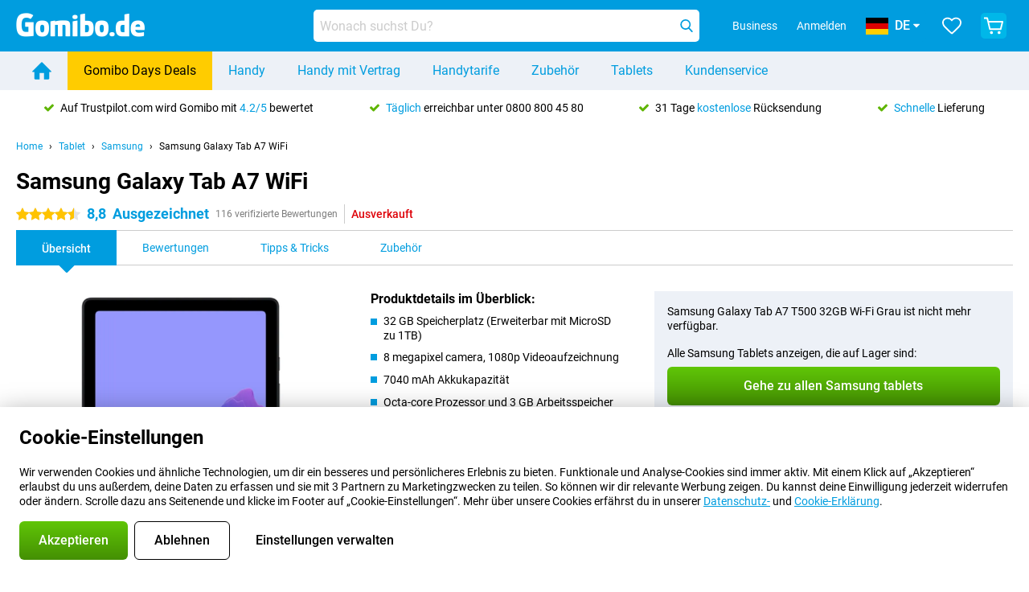

--- FILE ---
content_type: text/html; charset=UTF-8
request_url: https://www.gomibo.de/samsung-galaxy-tab-a7-wifi
body_size: 41039
content:
<!DOCTYPE html>

<html lang="de-DE" data-lang="de">
	<head>
		
						<title data-react-helmet="true">Samsung Galaxy Tab A7 WiFi - kaufen - Gomibo.de</title>

			
				<meta http-equiv="Content-Type" content="text/html; charset=UTF-8" data-react-helmet="true">
				<meta http-equiv="X-UA-Compatible" content="IE=edge" data-react-helmet="true">

				<meta name="author" content="Gomibo.de" data-react-helmet="true">
				<meta name="copyright" content="&copy; Gomibo.de" data-react-helmet="true">
				<meta name="viewport" content="width=device-width, initial-scale=1" data-react-helmet="true">
				<meta name="format-detection" content="telephone=no" data-react-helmet="true">

				<meta name="google-site-verification" content="TvBeIyAFVVs_hVEQKqVUUEVnS6z23d06wqhdX3KgngM" data-react-helmet="true">

				<meta name="description" content="Bestelle das Samsung Galaxy Tab A7 WiFi ✓ Ohne Simlock ✓ Bestellt vor 19:00 Uhr, morgen geliefert ✓ 31 Tage kostenloser Rückversand" data-react-helmet="true">
				<meta name="robots" content="index,follow" data-react-helmet="true">
				<link rel="canonical" href="https://www.gomibo.de/samsung-galaxy-tab-a7-wifi" data-react-helmet="true">
			
			
					<link data-react-helmet="true" rel="alternate" href="https://www.belsimpel.nl/samsung-galaxy-tab-a7-wifi" hreflang="nl-nl">
					<link data-react-helmet="true" rel="alternate" href="https://www.gomibo.de/samsung-galaxy-tab-a7-wifi" hreflang="de-de">
					<link data-react-helmet="true" rel="alternate" href="https://www.gomibo.at/samsung-galaxy-tab-a7-wifi" hreflang="de-at">
					<link data-react-helmet="true" rel="alternate" href="https://www.gomibo.ie/samsung-galaxy-tab-a7-wifi" hreflang="en-ie">
					<link data-react-helmet="true" rel="alternate" href="https://www.gomibo.be/nl/samsung-galaxy-tab-a7-wifi" hreflang="nl-be">
					<link data-react-helmet="true" rel="alternate" href="https://www.gomibo.be/fr/samsung-galaxy-tab-a7-wifi" hreflang="fr-be">
					<link data-react-helmet="true" rel="alternate" href="https://www.gomibo.co.uk/samsung-galaxy-tab-a7-wifi" hreflang="en-gb">
					<link data-react-helmet="true" rel="alternate" href="https://www.gomibo.se/en/samsung-galaxy-tab-a7-wifi" hreflang="en-se">
					<link data-react-helmet="true" rel="alternate" href="https://www.gomibo.se/samsung-galaxy-tab-a7-wifi" hreflang="sv-se">
					<link data-react-helmet="true" rel="alternate" href="https://www.gomibo.ch/de/samsung-galaxy-tab-a7-wifi" hreflang="de-ch">
					<link data-react-helmet="true" rel="alternate" href="https://www.gomibo.ch/en/samsung-galaxy-tab-a7-wifi" hreflang="en-ch">
					<link data-react-helmet="true" rel="alternate" href="https://www.gomibo.ch/it/samsung-galaxy-tab-a7-wifi" hreflang="it-ch">
					<link data-react-helmet="true" rel="alternate" href="https://www.gomibo.ch/fr/samsung-galaxy-tab-a7-wifi" hreflang="fr-ch">
					<link data-react-helmet="true" rel="alternate" href="https://www.gomibo.fi/en/samsung-galaxy-tab-a7-wifi" hreflang="en-fi">
					<link data-react-helmet="true" rel="alternate" href="https://www.gomibo.fi/samsung-galaxy-tab-a7-wifi" hreflang="fi-fi">
					<link data-react-helmet="true" rel="alternate" href="https://www.gomibo.pl/en/samsung-galaxy-tab-a7-wifi" hreflang="en-pl">
					<link data-react-helmet="true" rel="alternate" href="https://www.gomibo.pl/samsung-galaxy-tab-a7-wifi" hreflang="pl-pl">
					<link data-react-helmet="true" rel="alternate" href="https://www.gomibo.it/en/samsung-galaxy-tab-a7-wifi" hreflang="en-it">
					<link data-react-helmet="true" rel="alternate" href="https://www.gomibo.it/samsung-galaxy-tab-a7-wifi" hreflang="it-it">
					<link data-react-helmet="true" rel="alternate" href="https://www.gomibo.es/en/samsung-galaxy-tab-a7-wifi" hreflang="en-es">
					<link data-react-helmet="true" rel="alternate" href="https://www.gomibo.es/samsung-galaxy-tab-a7-wifi" hreflang="es-es">
					<link data-react-helmet="true" rel="alternate" href="https://www.gomibo.cz/en/samsung-galaxy-tab-a7-wifi" hreflang="en-cz">
					<link data-react-helmet="true" rel="alternate" href="https://www.gomibo.cz/samsung-galaxy-tab-a7-wifi" hreflang="cs-cz">
					<link data-react-helmet="true" rel="alternate" href="https://www.gomibo.no/en/samsung-galaxy-tab-a7-wifi" hreflang="en-no">
					<link data-react-helmet="true" rel="alternate" href="https://www.gomibo.no/samsung-galaxy-tab-a7-wifi" hreflang="no-no">
					<link data-react-helmet="true" rel="alternate" href="https://www.gomibo.fr/en/samsung-galaxy-tab-a7-wifi" hreflang="en-fr">
					<link data-react-helmet="true" rel="alternate" href="https://www.gomibo.fr/samsung-galaxy-tab-a7-wifi" hreflang="fr-fr">
					<link data-react-helmet="true" rel="alternate" href="https://www.gomibo.dk/en/samsung-galaxy-tab-a7-wifi" hreflang="en-dk">
					<link data-react-helmet="true" rel="alternate" href="https://www.gomibo.dk/samsung-galaxy-tab-a7-wifi" hreflang="da-dk">
					<link data-react-helmet="true" rel="alternate" href="https://www.gomibo.gr/en/samsung-galaxy-tab-a7-wifi" hreflang="en-gr">
					<link data-react-helmet="true" rel="alternate" href="https://www.gomibo.hr/en/samsung-galaxy-tab-a7-wifi" hreflang="en-hr">
					<link data-react-helmet="true" rel="alternate" href="https://www.gomibo.cy/en/samsung-galaxy-tab-a7-wifi" hreflang="en-cy">
					<link data-react-helmet="true" rel="alternate" href="https://www.gomibo.ee/en/samsung-galaxy-tab-a7-wifi" hreflang="en-ee">
					<link data-react-helmet="true" rel="alternate" href="https://www.gomibo.hu/en/samsung-galaxy-tab-a7-wifi" hreflang="en-hu">
					<link data-react-helmet="true" rel="alternate" href="https://www.gomibo.lu/en/samsung-galaxy-tab-a7-wifi" hreflang="en-lu">
					<link data-react-helmet="true" rel="alternate" href="https://www.gomibo.lv/en/samsung-galaxy-tab-a7-wifi" hreflang="en-lv">
					<link data-react-helmet="true" rel="alternate" href="https://www.gomibo.lt/en/samsung-galaxy-tab-a7-wifi" hreflang="en-lt">
					<link data-react-helmet="true" rel="alternate" href="https://www.gomibo.mt/en/samsung-galaxy-tab-a7-wifi" hreflang="en-mt">
					<link data-react-helmet="true" rel="alternate" href="https://www.gomibo.pt/en/samsung-galaxy-tab-a7-wifi" hreflang="en-pt">
					<link data-react-helmet="true" rel="alternate" href="https://www.gomibo.pt/samsung-galaxy-tab-a7-wifi" hreflang="pt-pt">
					<link data-react-helmet="true" rel="alternate" href="https://www.gomibo.ro/en/samsung-galaxy-tab-a7-wifi" hreflang="en-ro">
					<link data-react-helmet="true" rel="alternate" href="https://www.gomibo.sk/en/samsung-galaxy-tab-a7-wifi" hreflang="en-sk">
					<link data-react-helmet="true" rel="alternate" href="https://www.gomibo.si/en/samsung-galaxy-tab-a7-wifi" hreflang="en-si">
			

			
									<link
						rel="preconnect"
						href="//bsimg.nl"
												data-react-helmet="true"
					>
									<link
						rel="preconnect"
						href="//www.google-analytics.com"
												data-react-helmet="true"
					>
									<link
						rel="preconnect"
						href="//www.googletagmanager.com"
												data-react-helmet="true"
					>
									<link
						rel="preconnect"
						href="//googleads.g.doubleclick.net"
													crossorigin
												data-react-helmet="true"
					>
									<link
						rel="preconnect"
						href="//connect.facebook.net"
													crossorigin
												data-react-helmet="true"
					>
									<link
						rel="preconnect"
						href="//www.facebook.com"
													crossorigin
												data-react-helmet="true"
					>
									<link
						rel="preconnect"
						href="//s3-eu-west-1.amazonaws.com"
													crossorigin
												data-react-helmet="true"
					>
				
									<link href="https://www.googletagmanager.com/gtag/js?id=G-3SQE9JESXT" rel="preload" as="script">
				
									<script>
						(function(w, d, s, l, i, z) {
							w[l] = w[l] || [];
							w[l].push({
								'gtm.start': new Date().getTime(),
								event: 'gtm.js'
							});
							var f = d.getElementsByTagName(s)[0],
								j = d.createElement(s),
								dl = l != 'dataLayer' ? '&l=' + l : '';
							j.async = true;
							j.src = z + '/aabcona/gtm.js?id=' + i + dl;
							f.parentNode.insertBefore(j, f);
						})(window, document, 'script', 'dataLayer', 'GTM-53X4FWPR', 'https://www.gomibo.de');
					</script>
							

			
			
				<meta name="theme-color" content="#009ddf" data-react-helmet="true"> 				<link rel="icon" type="image/png" href="https://bsimg.nl/assets/img/shared/branding/gomibo_de/favicon/favicon-96x96.png" sizes="96x96" data-react-helmet="true" />
				<link rel="icon" type="image/svg+xml" href="https://bsimg.nl/assets/img/shared/branding/gomibo_de/favicon/favicon.svg" data-react-helmet="true" />
				<link rel="shortcut icon" href="https://bsimg.nl/assets/img/shared/branding/gomibo_de/favicon/favicon.ico" data-react-helmet="true" />
				<link rel="apple-touch-icon" sizes="180x180" href="https://bsimg.nl/assets/img/shared/branding/gomibo_de/favicon/apple-touch-icon.png" data-react-helmet="true" />
			

			
							

			
				<meta name="twitter:card" content="summary_large_image" data-react-helmet="true">
									<meta name="twitter:site" content="@gomibo" data-react-helmet="true">
							

			
				<meta property="og:locale" content="de_DE" data-react-helmet="true">
				<meta property="og:type" content="website" data-react-helmet="true">
				<meta property="og:site_name" content="Gomibo.de" data-react-helmet="true">
				
					<meta property="og:url" content="https://www.gomibo.de/samsung-galaxy-tab-a7-wifi" data-react-helmet="true">
					<meta property="og:title" content="Samsung Galaxy Tab A7 WiFi - kaufen" data-react-helmet="true">
					<meta property="og:description" content="Bestelle das Samsung Galaxy Tab A7 WiFi ✓ Ohne Simlock ✓ Bestellt vor 19:00 Uhr, morgen geliefert ✓ 31 Tage kostenloser Rückversand" data-react-helmet="true">
				
				
					<meta property="og:image" content="https://bsimg.nl/images/samsung-galaxy-tab-a7-32gb-wifi-grijs_1.jpg/R0vNCgA9BGIdAS9NhchGzyyg55M%3D/fit-in/0x0/filters%3Aupscale%28%29" data-react-helmet="true">
					<meta property="og:image:secure_url" content="https://bsimg.nl/images/samsung-galaxy-tab-a7-32gb-wifi-grijs_1.jpg/R0vNCgA9BGIdAS9NhchGzyyg55M%3D/fit-in/0x0/filters%3Aupscale%28%29" data-react-helmet="true">
					
						<meta property="og:image:width" content="325" data-react-helmet="true">
					
					
						<meta property="og:image:height" content="505" data-react-helmet="true">
					
				
			

			
			<script id="head_breadcrumbs" type="application/ld+json" data-react-helmet="true">
				{
    "@context": "https://schema.org",
    "@type": "BreadcrumbList",
    "itemListElement": [
        {
            "@type": "ListItem",
            "position": 1,
            "item": {
                "@id": "https://www.gomibo.de/",
                "name": "Home"
            }
        },
        {
            "@type": "ListItem",
            "position": 2,
            "item": {
                "@id": "https://www.gomibo.de/tablet",
                "name": "Tablet"
            }
        },
        {
            "@type": "ListItem",
            "position": 3,
            "item": {
                "@id": "https://www.gomibo.de/tablet/samsung",
                "name": "Samsung"
            }
        },
        {
            "@type": "ListItem",
            "position": 4,
            "item": {
                "@id": "https://www.gomibo.de/samsung-galaxy-tab-a7-wifi",
                "name": "Samsung Galaxy Tab A7 WiFi"
            }
        }
    ]
}
			</script>
		

			
			<script id="head_schema" type="application/ld+json" data-react-helmet="true">
				{
    "@context": "https://schema.org",
    "@type": "Product",
    "name": "Samsung Galaxy Tab A7 T500 32GB Wi-Fi Grau",
    "image": [
        "https://bsimg.nl/images/samsung-galaxy-tab-a7-32gb-wifi-grijs_1.jpg/R0vNCgA9BGIdAS9NhchGzyyg55M%3D/fit-in/0x0/filters%3Aupscale%28%29",
        "https://bsimg.nl/images/samsung-galaxy-tab-a7-32gb-wifi-grijs_2.jpg/F7enfKRmgtwpydQ5UbFiRcV4xIg%3D/fit-in/0x0/filters%3Aupscale%28%29",
        "https://bsimg.nl/images/samsung-galaxy-tab-a7-32gb-wifi-grijs_3.jpg/e1iqdhkkbI8wWnyjDr9YFZR46r8%3D/fit-in/0x0/filters%3Aupscale%28%29",
        "https://bsimg.nl/images/samsung-galaxy-tab-a7-32gb-wifi-grijs_4.jpg/IZCyO4c5SGCmmK8k-uYcCPv4vyk%3D/fit-in/0x0/filters%3Aupscale%28%29",
        "https://bsimg.nl/images/samsung-galaxy-tab-a7-32gb-wifi-grijs_5.jpg/NZlSIEdy3Oc4pa2Mn3sqj9FDkeQ%3D/fit-in/0x0/filters%3Aupscale%28%29",
        "https://bsimg.nl/images/samsung-galaxy-tab-a7-32gb-wifi-grijs_6.jpg/UlvynlzpZFuHCXaZ-Rcb_Y_Mp-Y%3D/fit-in/0x0/filters%3Aupscale%28%29",
        "https://bsimg.nl/images/samsung-galaxy-tab-a7-32gb-wifi-grijs_7.jpg/-JpveC-vlp6EBA6MziGXDTdDa2g%3D/fit-in/0x0/filters%3Aupscale%28%29",
        "https://bsimg.nl/images/samsung-galaxy-tab-a7-32gb-wifi-grijs_8.jpg/yZx-LVW4Rs_F_vXb5Z073MVi-wk%3D/fit-in/0x0/filters%3Aupscale%28%29"
    ],
    "url": "https://www.gomibo.de/samsung-galaxy-tab-a7-wifi/32gb-grau",
    "description": "\u00dcber Samsung Galaxy Tab A7 T500 32GB Wi-Fi Grau: Spezifikationen, Bewertungen, Vertr\u00e4ge, Neuigkeiten, Tipps & Tricks, h\u00e4ufig gestellte Fragen, Zubeh\u00f6r und Bestellung des Produkts!",
    "gtin13": "8806090709135",
    "sku": "SM-T500NZAAEUB",
    "brand": {
        "@type": "Thing",
        "name": "Samsung"
    },
    "aggregateRating": {
        "@type": "AggregateRating",
        "ratingValue": 8.8000000000000007,
        "reviewCount": 116,
        "bestRating": 10,
        "worstRating": 0
    },
    "offers": {
        "@type": "Offer",
        "priceCurrency": "EUR",
        "price": 278,
        "url": "https://www.gomibo.de/samsung-galaxy-tab-a7-wifi/32gb-grau",
        "itemCondition": "https://schema.org/NewCondition",
        "availability": "https://schema.org/Discontinued",
        "seller": {
            "@type": "Organization",
            "name": "Gomibo.de",
            "url": "https://www.gomibo.de",
            "logo": "https://bsimg.nl/assets/img/shared/branding/gomibo_de/social/share_logo.png",
            "email": "info@gomibo.de",
            "telephone": "+498008004580"
        }
    }
}
			</script>
		

							<script>
					try {
						if (!/^(?!Windows).*Linux.*Android [0-9]+[0-9.]*/i.test(navigator.userAgent)) {
							var document_head = document.getElementsByTagName('head')[0];
							var fonts_css_link = document.createElement('link');
							fonts_css_link.rel = 'stylesheet';
							fonts_css_link.type = 'text/css';
							fonts_css_link.media = 'screen';
														fonts_css_link.href = "/assets/css/responsive/gomibo/fonts.css?57619e445f74a8f4813f54ec89280902";
							document_head.appendChild(fonts_css_link);
						}
					} catch (err) {
											}
				</script>
			
						<script type="module" src="/assets/react/vendor.js?719b26a265f96ecdf9d0"></script>
			<script type="module" src="/assets/react/commons.js?3087ca1da660f7a1035e"></script>
			<script type="module" src="/assets/react/app.js?ffbea62f42e7563d15c2"></script>
			<script type="module" src="/assets/react/header.js?9a1d199f0597956cd86e"></script>
			
	<script type="module" src="/assets/react/productdetail.js?b3a862aba02bd40e3755"></script>
	<link rel="preload" as="image" href="https://bsimg.nl/assets/img/shared/branding/gomibo_de/logo/site_header.png">
			<link rel="preload" as="image" href="https://bsimg.nl/images/samsung-galaxy-tab-a7-32gb-wifi-grijs_1.jpg/Ad8BrHqXIxLmpcsl7WcBlgBi4Dk%3D/fit-in/257x400/filters%3Aformat%28png%29%3Aupscale%28%29" imagesrcset="https://bsimg.nl/images/samsung-galaxy-tab-a7-32gb-wifi-grijs_1.jpg/yRRRZD4YrhPFC-Y7qRB_8ynkKpg%3D/fit-in/257x400/filters%3Aformat%28webp%29%3Aupscale%28%29 257w,https://bsimg.nl/images/samsung-galaxy-tab-a7-32gb-wifi-grijs_1.jpg/uGf85E3arYKPINALwNImbXqu5b8%3D/fit-in/514x800/filters%3Aformat%28webp%29%3Aupscale%28%29 514w,https://bsimg.nl/images/samsung-galaxy-tab-a7-32gb-wifi-grijs_1.jpg/0DzmmS9tLH_At8tB9DgKtU3e614%3D/fit-in/771x1200/filters%3Aformat%28webp%29%3Aupscale%28%29 771w" imagesizes="100vw">
	

						
						

    	<script data-name="windowVariable">window.allowSentry = "true"</script>
	<script data-name="windowVariable">window.deployedGitSha = "1ff97f0ac6b19075a726814e96729d6f1e2e754b"</script>
	<script data-name="windowVariable">window.sentryDsn = "https://748af9a1ce5f480290c68043c76a1ea2@sentry.belsimpel.nl/11"</script>
	<script data-name="windowVariable">window.staggeredVariations = "null"</script>



                        	<script data-name="windowVariable">window.translations = "[{\"de\":{\"\":\"\",\"%number_of_reviews% verified review\":[\"{count, plural,\",\"one {%number_of_reviews% verifizierte Bewertung}\",\"other {%number_of_reviews% verifizierte Bewertungen}\",\"}\"],\"%number_of_stars% star\":[\"{count, plural,\",\"one {%number_of_stars% Stern}\",\"other {%number_of_stars% Sterne}\",\"}\"],\"(This review is) about [provider name]\\u0004about %provider_name%\":\"\\u00fcber %provider_name%\",\"(This review is) about the [variant name]\\u0004about the %variant_name%\":\"\\u00fcber das %variant_name%\",\"(excl. VAT)\":\"(exkl. MwSt)\",\"(provider dependent)\":\"(anbieterabh\\u00e4ngig)\",\"9701 DA\":\"9701 DA\",\"Add %product_name% to your shopping cart\":\"%product_name% in den Warenkorb legen\",\"All news articles\":\"Alle Nachrichtenbeitr\\u00e4ge\",\"All pros & cons\":\"Alle Pro und Kontra\",\"All reviews\":\"Alle Bewertungen\",\"Buy a SIM Free %product_group_name%? The options:\":\"Ein SIM-freies %product_group_name%? Die Optionen:\",\"Buy the %product_group_name%? The options:\":\"%product_group_name% kaufen? Die Optionen:\",\"Capacity\":\"Kapazit\\u00e4t\",\"Capacity:\":\"Kapazit\\u00e4t:\",\"Change address\":\"Adresse \\u00e4ndern\",\"Check postal code\":\"Postleitzahl pr\\u00fcfen\",\"Choose your provider...\":\"W\\u00e4hle Deinen Anbieter...\",\"Colour\":\"Farbe\",\"Colour and capacity\":\"Farbe und Kapazit\\u00e4t\",\"Colour and capacity:\":\"Farbe und Kapazit\\u00e4t:\",\"Colour:\":\"Farbe:\",\"Complete description\":\"Vollst\\u00e4ndige Beschreibung\",\"Con\":\"Kontra\",\"Condition:\":\"Zustand:\",\"Confirm\":\"Best\\u00e4tigen\",\"Delivery time\":\"Lieferzeit\",\"Detailed specifications\":\"Ausf\\u00fchrliche Spezifikationen\",\"Device upfront\":\"Handy einmalig\",\"Enter your email address\":\"Schicke Deine E-Mail-Adresse\",\"Estimated retail price\":\"Erwarteter Verkaufspreis\",\"Everything about %provider% and your contract\":\"Alles \\u00fcber %provider% und Deinen Vertrag\",\"Everything about the %product_group_name%\":\"Alles \\u00fcber das %product_group_name%\",\"Excl. VAT\":\"Exkl. MwSt\",\"Go straight to:\":\"Direkt zu:\",\"Hide compatible products\":\"Kompatiblen Produkte ausblenden\",\"House number\":\"Hausnummer\",\"House number:\":\"Hausnummer:\",\"How are our reviews created?\":\"Wie werden unsere Bewertungen erstellt?\",\"I recommend this product\":\"Ich empfehle dieses Produkt\",\"Icon %name%\":\"Symbol %name%\",\"In stock\":\"Verf\\u00fcgbar\",\"In stock:\":\"Verf\\u00fcgbar:\",\"Incl. VAT\":\"Inkl. MwSt\",\"Information\":\"Mehr Informationen\",\"Keep me updated\":\"Halte mich auf dem Laufenden\",\"Language:\":\"Sprache:\",\"Loading...\":\"Laden...\",\"More information\":\"Mehr Informationen\",\"More videos\":\"Mehr videos\",\"News article contains a video\":\"Neuigkeiten enth\\u00e4lt ein Video\",\"No reviews yet\":\"Noch keine Bewertungen\",\"Not in stock\":\"Nicht auf Lager\",\"Not in stock %clr_grey_dark%%plain%at this store %with_provider% %end_plain%%end_clr_grey_dark%\":\"Nicht %clr_grey_dark%%plain%in diesem Store %with_provider% %end_plain% %end_clr_grey_dark% vorr\\u00e4tig\",\"Not in stock %clr_grey_dark%%plain%at this store%end_plain%%end_clr_grey_dark%\":\"Nicht %clr_grey_dark%%plain%in diesem Store %end_plain%%end_clr_grey_dark% vorr\\u00e4tig\",\"Order\":\"In den Warenkorb\",\"Play video\":\"Video abspielen\",\"Postal code\":\"Postleitzahl\",\"Postal code:\":\"Postleitzahl:\",\"Price\":\"Preis\",\"Pro\":\"Pro\",\"Provider-dependent delivery time\":\"Lieferzeit abh\\u00e4ngig vom Anbieter\",\"Rate this review with a \'thumbs down\'\":\"Gebe dieser Bewertung einen \\u201eDaumen runter\\u201c\",\"Rate this review with a \'thumbs up\'\":\"Gebe dieser Bewertung einen \\u201eDaumen hoch\\u201c\",\"Repairability index\":\"Reparierbarkeitsindex\",\"Retail price\":\"Kaufpreis\",\"Scroll down for more information\":\"F\\u00fcr weitere Informationen nach unten scrollen\",\"See terms and conditions for special offers\":\"Siehe Bedingungen und Voraussetzungen f\\u00fcr Sonderangebote\",\"Select your bundle:\":\"W\\u00e4hle Deinen Tarif:\",\"Show all compatible products (%amount%)\":\"Alle kompatiblen Produkte anzeigen (%amount%)\",\"Something went wrong while saving your rating. Please try again in a few minutes.\":\"Etwas ist beim Speichern Deiner Bewertung schiefgelaufen. Versuche es in einigen Minuten nochmal.\",\"Sort by:\":\"Sortieren nach:\",\"Special Offer:\":\"Sonderangebot:\",\"Storage\":\"Speicherplatz\",\"Store availability\":\"Auf Lager im Store\",\"Store:\":[\"{count, plural,\",\"one {Gesch\\u00e4ft:}\",\"other {Gesch\\u00e4fte:}\",\"}\"],\"Suffix\":\"Zusatz\",\"The %product_name% is compatible to use in combination with the following phones and tablets.\":\"Dieses Produkt ist kompatibel mit den folgenden Handys und Tablets\",\"The benefits of ordering at %domain_name%\":\"Die Vorteile einer Bestellung bei %domain_name%\",\"Tip!\":\"Tipp!\",\"Video\":\"Video\",\"Video:\":\"Video:\",\"View all outlets\":\"Alle Verkaufsstellen anzeigen\",\"View frequencies\":\"Frequenzen anzeigen\",\"You cannot re-rate this review\":\"Du k\\u00f6nntest diese Rezension nicht erneut bewerten\",\"Your email address\":\"Deine E-Mail Adresse\",\"a\":\"a\",\"excl. VAT\":\"Exkl. MwSt\",\"from:\":\"ab:\"}},{\"de\":{\"\":\"\",\"%current_provider% continues as %new_provider%\":\"%current_provider% ist ab jetzt %new_provider%\",\"%number% result\":[\"{count, plural,\",\"one {%number% Ergebnis}\",\"other {%number% Ergebnisse}\",\"}\"],\"(excl. VAT)\":\"(exkl. MwSt)\",\"Adapter cable\":\"Adapter Kabel\",\"Add another %device%\":\"Ein weitere %device% hinzuf\\u00fcgen\",\"Additional customer benefit\":\"Extra Kundenvorteil\",\"All %count% filters\":\"Alle %count% Filter\",\"All options\":\"Alle Optionen\",\"Amount\":\"Anzahl\",\"Audio cable\":\"Audio Kabel\",\"Battery case\":\"Battery Case h\\u00fcllen\",\"Bike holders\":\"Fahrrad-Halterungen\",\"Black speakers\":\"Schwarze Lautsprecher\",\"Bluetooth\":\"Bluetooth\",\"Both\":\"Beide\",\"Built-in GPS\":\"GPS intregiert\",\"Calculation example\":\"Beispiel einer Berechnung\",\"Car chargers\":\"Auto-Ladeger\\u00e4te\",\"Car holders\":\"Autohalterungen\",\"Change or reset your filters for more results\":\"\\u00c4ndere oder setzte Deine Filter zur\\u00fcck\",\"Charges telephone\":\"Kann Handy aufladen\",\"Check out the best offer for your phone number\":\"Schaue Dir das beste Angebot f\\u00fcr Deine Rufnummer an\",\"Check out your loyalty discount at your provider\":\"Schaue Dir den Treuerabatt Deines Anbieters an\",\"Clear\":\"L\\u00f6schen\",\"Click on the product image for more information.\":\"Klicke auf das Produktbild f\\u00fcr weitere Informationen.\",\"Clip holders\":\"Mit Klemme\",\"Close\":\"Schlie\\u00dfen\",\"Contract length\":\"Vertragslaufzeit\",\"Costs per term\":\"Kosten pro Laufzeit\",\"Data cable\":\"Data Kabel\",\"Device name\":\"Name des Ger\\u00e4ts\",\"Do you get a loyalty discount?\":\"Erhalte jetzt Deinen Kombi-Rabatt!\",\"Do you get a loyalty or family discount with %brand_name%?\":\"Schon gewusst? Bei %brand_name% gibt es jetzt Kombi-Rabatte von verschiedenen Anbietern!\",\"Do you want more information about the European standard form and paying in instalments?\":\"M\\u00f6chtest Du mehr Informationen \\u00fcber das europ\\u00e4ische Standardformular und die Zahlung in Raten?\",\"Don\'t know what you want?\":\"Du wei\\u00dft nicht, was Du willst?\",\"Done in 2 minutes.\":\"In 2 Minuten erledigt.\",\"Dual SIM\":\"Dual-Sim\",\"Filter\":\"Filter\",\"Filter %device_type%\":\"Filter %device_type%\",\"Filter contracts\":\"Vertr\\u00e4ge filtern\",\"Filters:\":\"Filter:\",\"Find the best deals\":\"Finde das beste Angebot\",\"Find your ideal %device%\":\"Finde Dein passendes %device%\",\"First select your\":\"W\\u00e4hle erst Dein\",\"Fixed debit interest rate\":\"Fester Debit-Zinssatz\",\"For fitness\":\"F\\u00fcr Fitness\",\"For men\":\"F\\u00fcr Herren\",\"For women\":\"F\\u00fcr Damen\",\"Get your hands on the %device_name% right now.\":\"Hole Dir sofort das %device_name% nach Hause.\",\"Grid\":\"Raster\",\"HDMI cable\":\"HDMI Kabel\",\"Hardened glass\":\"Geh\\u00e4rtetes Glas\",\"Hide filters\":\"Filter ausblenden\",\"In ear\":\"In-ear\",\"Leave blank to view all results\":\"Lasse das Feld leer, um alle Ergebnisse anzuzeigen\",\"Less options\":\"Weniger Optionen\",\"Lightning cable\":\"Lightning Kabel\",\"Lightning connector\":\"Lightning Anschluss\",\"List\":\"Liste\",\"MobielWerkt B.V. acts as an intermediary for different providers, acts as an exempt intermediary for the Finance B.V. of the chosen provider, and does not give advice about the device loan.\":\"Die MobielWerkt B.V. fungiert als Vermittler f\\u00fcr verschiedene Anbieter, fungiert als freigestellter Vermittler f\\u00fcr die Finance B.V. des gew\\u00e4hlten Anbieters und gibt keine Beratung \\u00fcber den Ger\\u00e4tekredit.\",\"More information\":\"Mehr Informationen\",\"Multipoint pairing\":\"Multipoint pairing\",\"No products were found\":\"Es wurden keine Produkte gefunden\",\"No products were found.\":\"Es wurden keine Produkte gefunden.\",\"Noise cancelling\":\"Noise Cancelling\",\"Noise filtering\":\"Noise Filtering\",\"Orders can be placed from 4 months before the end of your current contract.\":\"Bestellungen k\\u00f6nnen ab 4 Monate vor Ablauf Deines aktuellen Vertrages aufgegeben werden.\",\"Over ear\":\"Over ear\",\"Personal offers\":\"Pers\\u00f6nliche Angebote\",\"Price\":\"Preis\",\"Product\":\"Produkt\",\"Products\":\"Produkte\",\"Quick charging\":\"Schnelladeger\\u00e4te\",\"Read it here.\":\"Lese es hier.\",\"Read less\":\"Weniger lesen\",\"Read more...\":\"Mehr lesen...\",\"Reset\":\"Zur\\u00fccksetzen\",\"Reset all filters.\":\"Alle Filter zur\\u00fccksetzen.\",\"See which discounts and extras you can get\":\"Schaue hier, welche Erm\\u00e4\\u00dfigungen und Extras Du erhalten kannst\",\"Select the products that are already active on your address, and see which benefits you\'ll get:\":\"Hier kannst Du ausw\\u00e4hlen, welche weiteren Dienste\\/Produkte Du bereits von unseren Mobilfunkanbietern beziehst:\",\"Select your %device%\":\"Suche Dir Dein %device% aus\",\"Show %number% result\":[\"{count, plural,\",\"one {Anzeigen %number% Ergebnis}\",\"other {Anzeigen %number% Ergebnisse}\",\"}\"],\"Sort\":\"Sortiere\",\"Sort by:\":\"Sortieren nach:\",\"Stock\":\"Vorrat\",\"The device loan is a form of non-revolving purchase financing by the Finance B.V. of the chosen partner.\":\"Der Ger\\u00e4tekredit ist eine Form der nicht r\\u00fcckzahlungspflichtigen Kauffinanzierung durch die Finance B.V. des gew\\u00e4hlten Partners.\",\"This table contains a calculation for a device loan and the price per month as an example.\":\"Diese Tabelle enth\\u00e4lt eine Berechnung f\\u00fcr einen Ger\\u00e4tekredit und den Preis pro Monat als Beispiel.\",\"Tip!\":\"Tipp!\",\"Total credit amount\":\"Gesamter Kreditbetrag\",\"Total device costs\":\"Gesamtkosten f\\u00fcr das Ger\\u00e4t\",\"Transparent cases\":\"Transparente H\\u00fcllen\",\"USB-C connection\":\"USB-C Kabel\",\"USB-C connector\":\"USB-C Kabel\",\"Undo filters\":\"Filter r\\u00fcckg\\u00e4ngig machen\",\"Upfront payment\":\"Einmalige Zahlung\",\"Water resistant\":\"Wasserbest\\u00e4ndig\",\"Which products are already registered to your address?\":\"Welche Produkte sind bereits auf Deiner Adresse registriert?\",\"White headphones\":\"Wei\\u00dfen Kopfh\\u00f6rer\",\"Wireless\":\"Kabellos\",\"Wireless chargers\":\"Kabellosem Ladeger\\u00e4te\",\"Wireless charging\":\"Kabelloses Aufladen\",\"You can upgrade or switch!\":\"Du kannst verl\\u00e4ngern oder wechseln!\",\"You will need to determine whether the device loan fits your personal circumstances.\":\"Du musst selbst feststellen, ob der Ger\\u00e4tekredit zu Deinen pers\\u00f6nlichen Umst\\u00e4nden passt.\",\"You\'ll always keep %phone_number% for free.\":\"Du beh\\u00e4ltst %phone_number% immer kostenlos.\",\"Your %current_provider% contract has been converted to a %new_provider% contract. Do you want to upgrade your current contract? Then you can upgrade your %new_provider% contract via %brand_name%.\":\"Dein %current_provider%-Vertrag wird in einen %new_provider%-Vertrag umgewandelt. Willst Du Deinen derzeitigen Vertrag verl\\u00e4ngern? Dann kannst Du Deinen %new_provider%-Vertrag bei %brand_name% verl\\u00e4ngern.\",\"Your current contract\'s end date:\":\"Das Enddatum Deines aktuellen Vertrags:\",\"current provider\":\"derzeitiger Anbieter\"}},{\"de\":{\"\":\"\",\"%bold%Please note!%end_bold% Certain products have been removed from your favourites list because they are no longer available or the bundle has changed.\":\"%bold%Bitte beachten!%end_bold% Bestimmte Produkte wurden von Deiner Favoritenliste entfernt, weil sie nicht mehr verf\\u00fcgbar sind oder das Bundle ge\\u00e4ndert wurde.\",\"%contract_duration_in_months% month\":[\"{count, plural,\",\"one {%contract_duration_in_months% Monat}\",\"other {%contract_duration_in_months% Monate}\",\"}\"],\"%credit% prepaid credit\":\"%credit% Guthaben\",\"%number% options selected\":\"%number% Optionen ausgew\\u00e4hlt\",\"%number_of_items% item\":[\"{count, plural,\",\"one {%number_of_items% Artikel}\",\"other {%number_of_items% Artikel}\",\"}\"],\"%number_of_orders% pending order\":[\"{count, plural,\",\"one {%number_of_orders% ausstehende Bestellung}\",\"other {%number_of_orders% ausstehende Bestellungen}\",\"}\"],\"%number_of_reviews% review\":[\"{count, plural,\",\"one {%number_of_reviews% Bewertung}\",\"other {%number_of_reviews% Bewertungen}\",\"}\"],\"%number_of_reviews% verified review\":[\"{count, plural,\",\"one {%number_of_reviews% verifizierte Bewertung}\",\"other {%number_of_reviews% verifizierte Bewertungen}\",\"}\"],\"%number_of_stars% star\":[\"{count, plural,\",\"one {%number_of_stars% Stern}\",\"other {%number_of_stars% Sterne}\",\"}\"],\"%provider_name% Data Only contract\":\"%provider_name%-Data Only-Vertrag\",\"%provider_name% Data Only upgrade\":\"%provider_name%-Data Only-Verl\\u00e4ngerung\",\"%provider_name% Sim Only contract\":\"%provider_name%-SIM Only-Vertrag\",\"%provider_name% Sim Only contract - Young\":\"%provider_name%-SIM Only-Vertrag - Young\",\"%provider_name% Sim Only upgrade\":\"%provider_name%-SIM Only-Verl\\u00e4ngerung\",\"%provider_name% Sim Only upgrade - Young\":\"%provider_name%-SIM Only-Verl\\u00e4ngerung - Young\",\"%provider_name% contract\":\"%provider_name% Vertrag\",\"%provider_name% contract - Young\":\"%provider_name% Vertrag - Young\",\"%provider_name% upgrade\":\"%provider_name% Upgrade\",\"%provider_name% upgrade - Young\":\"%provider_name%-SIM Upgrade - Young\",\"(excl. VAT):\":\"(exkl. MwSt):\",\"1 year\":\"1 Jahr\",\"2 year\":\"24 Monate\",\"3-in-1 SIM card\":\"3-in-1-SIM-Karte\",\"A letter with a simple step-by-step plan is included with the delivered SIM card. We will transfer your own phone number to your new SIM card on the same day that you perform these steps.\":\"Ein Brief mit einem einfachen Schritt-f\\u00fcr-Schritt-Plan ist der gelieferten SIM-Karte beigef\\u00fcgt. Wir \\u00fcbertragen Deine eigene Rufnummer auf Deine neue SIM-Karte am selben Tag, an dem Du diese Schritte ausf\\u00fchrst.\",\"A verification token has been sent to your email address. Fill in this verification token to log in.\":\"Ein Verifizierungs-Token wurde an Deine E-Mail-Adresse gesendet. F\\u00fclle dieses Verifizierungs-Token aus, um Dich anzumelden.\",\"Accessories made for the %device_name% - Recommended by our experts\":\"Zubeh\\u00f6r f\\u00fcr das %device_name% - Empfohlen von unseren Experten\",\"Add %product_name% to your shopping cart\":\"%product_name% in den Warenkorb legen\",\"Add products to your favourites by clicking on \":\"F\\u00fcge Produkte zu Deinen Favoriten hinzu mit einem Klick auf \",\"Add to your favourites\":\"Zu Deinen Favoriten hinzuf\\u00fcgen\",\"Added\":\"Hinzugef\\u00fcgt\",\"Added to your shopping cart\":\"Zu Deinem Warenkorb hinzugef\\u00fcgt\",\"After %amount% month:\":[\"{count, plural,\",\"one {Nach %amount% Monat:}\",\"other {Nach %amount% Monaten:}\",\"}\"],\"All options\":\"Alle Optionen\",\"Already have an account?\":\"Hast Du bereits ein Konto?\",\"Amount\":\"Anzahl\",\"Amount:\":\"Anzahl:\",\"Are you staying with the same provider?\":\"Bleibst Du beim gleichen Anbieter?\",\"As the name suggests, you\'ll receive 3 sizes in 1.\":\"Wie der Name schon sagt, erh\\u00e4lst Du 3 Gr\\u00f6\\u00dfen in 1.\",\"At home or at work:\":\"Zu Hause oder am Arbeitsplatz:\",\"At home, at work, or via PostNL pick-up point:\":\"Zu Hause, am Arbeitsplatz oder \\u00fcber den PostNL-Abholpunkt:\",\"Business\":\"Gesch\\u00e4ftlich\",\"By entering your details, you agree to our privacy statement.\":\"Durch die Eingabe Deiner Daten erkl\\u00e4rst Du Dich mit unserer Datenschutzerkl\\u00e4rung einverstanden.\",\"Cable connection\":\"Kabelanschluss\",\"Can you transfer %number%?\":\"Kannst Du %number% \\u00fcbertragen?\",\"Change shopping cart\":\"Warenkorb \\u00e4ndern\",\"Check now\":\"Jetzt pr\\u00fcfen\",\"Check other data\":\"Andere Daten pr\\u00fcfen\",\"Check with %current_provider% if you can already take or renew %phone_number% and see your personal discount\":\"Pr\\u00fcfe bei %current_provider%, ob Du %phone_number% bereits verl\\u00e4ngern oder \\u00fcbertragen kannst:\",\"Check with %current_provider% whether you can already upgrade or transfer %phone_number%:\":\"Pr\\u00fcfe bei %current_provider%, ob Du %phone_number% bereits verl\\u00e4ngern oder \\u00fcbertragen kannst:\",\"Choose your bundle\":\"Zum Tarif\",\"Choose your provider...\":\"W\\u00e4hle Deinen Anbieter...\",\"Choose your upgrade\":\"W\\u00e4hle Deine Verl\\u00e4ngerung\",\"Clear entered value\":\"Eingegebenen Wert l\\u00f6schen\",\"Click on the link in the email to activate your account.\":\"Klicke auf den Link in der E-Mail, um Dein Konto zu aktivieren.\",\"Click on the link in the email to reset your password.\":\"Klicke auf den Link in der E-Mail, um Dein Passwort zur\\u00fcckzusetzen.\",\"Close\":\"Schlie\\u00dfen\",\"Close this message\":\"Diese Nachricht schlie\\u00dfen\",\"Compact version\\u0004Add to cart\":\"In den Korb\",\"Confirm\":\"Best\\u00e4tigen\",\"Confirm that this is you\":\"Best\\u00e4tige, dass Du das bist\",\"Continue\":\"Fortfahren\",\"Continue shopping\":\"Weiter einkaufen\",\"Contract:\":\"Vertrag:\",\"Copper connection\":\"Kupferverbindung\",\"Create a new password for\":\"Neues Passwort erstellen f\\u00fcr\",\"Create account\":\"Konto erstellen\",\"Create password\":\"Passwort erstellen\",\"Credit after registration at the provider.\":\"Guthaben nach Registrierung beim Anbieter.\",\"DSL connection\":\"DSL-Anschluss\",\"Date of birth\":\"Geburtsdatum\",\"Delete\":\"L\\u00f6schen\",\"Detailed information\":\"Ausf\\u00fchrliche Informationen\",\"Device payment:\":\"Zahlung f\\u00fcr das Ger\\u00e4t:\",\"Device upfront\":\"Handy einmalig\",\"Didn\'t receive an email? Please check your spam folder, or request the verification email again by\":\"Keine E-Mail erhalten? Bitte \\u00fcberpr\\u00fcfe Deinen Spam-Ordner, oder fordere die Best\\u00e4tigungs-E-Mail erneut an, indem Du\",\"Didn\'t receive an email? Please check your spam folder, or request the verification email again in %time% seconds.\":\"Keine E-Mail erhalten? Bitte \\u00fcberpr\\u00fcfe Deinen Spam-Ordner, oder fordere die Best\\u00e4tigungs-E-Mail in %time% Sekunden erneut an.\",\"Do you get a loyalty discount?\":\"Erhalte jetzt Deinen Kombi-Rabatt!\",\"Do you keep getting this message? Please try again in a couple of minutes.\":\"Erh\\u00e4ltst Du diese Nachricht immer wieder? Bitte versuche es in ein paar Minuten noch einmal.\",\"Do you want to save your favourites and be able to view them again at a later time?\":\"M\\u00f6chtest Du Deine Favoriten speichern und sp\\u00e4ter wieder einsehen k\\u00f6nnen?\",\"Don\'t have an account yet?\":\"Hast Du noch kein Konto?\",\"Don\'t lose sight of your favourites!\":\"Verliere Deine Favoriten nicht aus den Augen!\",\"Don\'t worry - free 31-day return period\":\"Keine Sorge - 31 Tage kostenlose R\\u00fcckgabefrist\",\"Done in 2 minutes.\":\"In 2 Minuten erledigt.\",\"Email address\":\"E-Mail Adresse\",\"Enter your current phone number\":\"Wie lautet Deine aktuelle Rufnummer?\",\"Enter your email address so we can send you an email to activate your account.\":\"Gebe Deine E-Mail-Adresse ein, damit wir Dir eine E-Mail zur Aktivierung Deines Kontos schicken k\\u00f6nnen.\",\"Enter your email address so we can send you an email to reset your password.\":\"Gebe Deine E-Mail-Adresse ein, damit wir Dir eine E-Mail zum Resetten Deines Passwords schicken k\\u00f6nnen.\",\"Excl. VAT\":\"Exkl. MwSt\",\"Expected delivery time:\":\"Vorraussichtliche Lieferzeit:\",\"External shop reviews\":\"Externe Shopbewertungen\",\"Featured deal!\":\"Ausgew\\u00e4hltes Angebot!\",\"Fiber connection\":\"Glasfaseranschluss\",\"Find and select your model\":\"Finde und w\\u00e4hle Dein Modell\",\"First month from %old_price% per month now only:\":[\"{count, plural,\",\"one {Im ersten Monat statt %old_price% pro Monat jetzt nur:}\",\"other {In den ersten %discount_period% Monaten von %old_price% pro Monat jetzt nur noch:}\",\"}\"],\"First month:\":[\"{count, plural,\",\"one {Erster Monat:}\",\"other {Ersten %amount% Monaten:}\",\"}\"],\"For questions or persisting problems, you can always reach us via\":\"Bei Fragen oder anhaltenden Problemen kannst Du uns jederzeit erreichen\",\"For your %provider% contract\":\"F\\u00fcr Deinen %provider%-Vertrag\",\"Forgot your password?\":\"Passwort vergessen?\",\"Free insurance against misuse\":\"Kostenlose Versicherung gegen Missbrauch\",\"From the moment that your number is transferred to %provider_name%, your old contract will be cancelled.\":\"Ab dem Moment, dass Deine Nummer auf %provider_name% \\u00fcbertragen ist, wird Dein alter Vertrag gek\\u00fcndigt.\",\"From the moment that your number is transferred, your old contract will be cancelled.\":\"Ab dem Moment, dass Deine Nummer \\u00fcbertragen ist, wird Dein alter Vertrag gek\\u00fcndigt.\",\"Get a loyalty discount! Which products are already registered to your address?\":\"Erhalte Deinen Treuerabatt! Sind bereits Produkte auf Deine Adresse registriert?\",\"Hide\":\"Verbergen\",\"House number\":\"Hausnummer\",\"Imperative\\u0004Log in\":\"Melde Dich dann an\",\"Imperative\\u0004create an account.\":\"erstelle ein Konto.\",\"In order to qualify for the loyalty discount of %selector%, you need more %provider% products.\":\"Um sich f\\u00fcr den Treuerabatt von %selector% zu qualifizieren, ben\\u00f6tigst Du mehr %provider%-Produkte.\",\"In stock\":\"Verf\\u00fcgbar\",\"In the meantime, you\'ll be able to use your old SIM card.\":\"In der Zwischenzeit kannst Du Deine alte SIM-Karte verwenden.\",\"Incl. VAT\":\"Inkl. MwSt\",\"Invalid address.\":\"Ung\\u00fcltige Adresse.\",\"Invalid date of birth.\":\"Ung\\u00fcltiges Geburtsdatum.\",\"It doesn\'t matter which provider you\'ve chosen.\":\"Es spielt keine Rolle, welchen Anbieter Du gew\\u00e4hlt hast.\",\"Leave blank to view all results\":\"Lasse das Feld leer, um alle Ergebnisse anzuzeigen\",\"Less options\":\"Weniger Optionen\",\"Loading...\":\"Laden...\",\"Log in\":\"Anmelden\",\"Log in to %brand_name%\":\"Anmelden bei %brand_name%\",\"Log in with your order number\":\"Mit Deiner Bestellnummer einloggen\",\"Login\":\"Anmeldung\",\"Long per month\\u0004Total per month:\":\"Monatlich:\",\"Medium\":\"Medium\",\"Micro SIM card\":\"Mikro-SIM-Karte\",\"Mini SIM card\":\"Mini-SIM-Karte\",\"Minimum 8 characters\":\"Mindestens 8 Zeichen\",\"Minimum age of contracts is 18 years. Is the contract in the name of your parent(s)? Fill in the details that are known to the provider.\":\"Das Mindestalter f\\u00fcr Handyvertr\\u00e4ge betr\\u00e4gt 18 Jahre. Ist der Vertrag auf Namen Deiner Eltern ausgestellt? Gebe die beim Anbieter bekannten Angaben ein.\",\"Monthly terminable\":\"Monatlich k\\u00fcndbar\",\"More information\":\"Mehr Informationen\",\"Most new smartphones use this type of SIM card.\":\"Die meisten neuen Smartphones verwenden diese Art von SIM-Karte.\",\"Nano SIM card\":\"Nano-SIM-Karte\",\"New contract\":\"Neuer Vertrag\",\"New:\":\"Neu:\",\"Next\":\"N\\u00e4chste\",\"No connection charge and done in 2 minutes.\":\"Keine Anschlusskosten und in 2 Minuten erledigt.\",\"No double charges\":\"Keine doppelten Geb\\u00fchren\",\"No email address has been entered.\":\"Es wurde keine E-Mail-Adresse eingegeben.\",\"No results found\":\"Keine Treffer gefunden\",\"No results found.\":\"Keine Treffer gefunden.\",\"No reviews yet\":\"Noch keine Bewertungen\",\"Not in stock\":\"Nicht auf Lager\",\"Number Transfer Guarantee\":\"Rufnummernmitnahmegarantie\",\"Number of items:\":\"Anzahl der Artikel:\",\"On the number transfer date, your number will be transferred to your new SIM card.\":\"Am Tag des Rufnummertransfers wird Deine Nummer auf Deine neue SIM-Karte \\u00fcbertragen.\",\"One-off %provider% connection charge, charged on the first invoice:\":\"Einmalige %provider% Anschlussgeb\\u00fchr, die mit der ersten Rechnung abgerechnet wird:\",\"Oops, an error occurred!\":\"Ups, ein Fehler ist aufgetreten!\",\"Order\":\"In den Warenkorb\",\"Order now\":\"Jetzt bestellen\",\"Order number\":\"Bestellnummer\",\"Order number:\":\"Bestellnummer:\",\"Outlet devices\":\"Outlet-Ger\\u00e4te\",\"Outlet from %span%%price%%end_span%\":\"Outlet ab %span%%price%%end_span%\",\"Password\":\"Passwort\",\"Password for %brand_name%\":\"Passwort f\\u00fcr %brand_name%\",\"Per MB:\":\"Pro MB:\",\"Per min: %cost% (to landline)\":\"Pro Minute: %cost% (ins Festnetz)\",\"Per min: %cost% (to mobile phone)\":\"Pro Minute: %cost% (ins Mobilfunknetz)\",\"Per text:\":\"Pro Text:\",\"Pick up in a %brand_name% store: free of charge\":\"Abholen in einem %brand_name%-Store: kostenlos\",\"Postal code\":\"Postleitzahl\",\"Pre-order\":\"Vorbestellung\",\"Previous\":\"Vorherige\",\"Price\":\"Preis\",\"Price details:\":\"Preisangaben:\",\"Price prepaid SIM card:\":\"Preis Prepaid-SIM-Karte:\",\"Price replacement SIM card:\":\"Preis Ersatz-SIM-Karte:\",\"Proceed to checkout\":\"Zur Kasse gehen\",\"Ready\":\"Fertig\",\"Receive your new phone tomorrow.\":\"Morgen erh\\u00e4ltst Du Dein neues Handy.\",\"Register\":\"Registrieren\",\"Register at %brand_name%\":\"Registrieren bei %brand_name%\",\"Remove from your favourites\":\"Aus Deinen Favoriten entfernen\",\"Resend activation link\":\"Aktivierungslink erneut senden\",\"SIM card type:\":\"SIM-Kartenart:\",\"SIM card with %credit% prepaid credit\":\"SIM-Karte mit %credit% Prepaid-Guthaben\",\"Save money with Sim Only or choose a new device.\":\"Spare Geld mit Sim Only oder w\\u00e4hle ein neues Ger\\u00e4t.\",\"Seamless transfer\":\"Nahtloser Wechsel\",\"Search\":\"Suchen\",\"Select the products that are already active on your address, besides your current phone subscription, and immediately check out the extra benefits you\'ll receive.\":\"W\\u00e4hle die Dienste\\/Produkte aus, die Du zus\\u00e4tzlich zu Deinem aktuellen Mobilfunkvertrag hast. Schaue Dir alle Vorteile an, auf die Du Anspruch hast.\",\"Select the products that, in addition to your current order, are already active at your address:\":\"Hier kannst Du ausw\\u00e4hlen, welche weiteren Dienste\\/Produkte Du bereits von unseren Mobilfunkanbietern beziehst:\",\"Select your current network\":\"W\\u00e4hle Dein aktuelles Netz\",\"Select your current provider\":\"W\\u00e4hle Deinen aktuellen Anbieter\",\"Send email\":\"E-Mail senden\",\"Shipping fees:\":\"Versandkosten:\",\"Short per month\\u0004Total per month:\":\"Insgesamt monatlich:\",\"Show\":\"Anzeigen\",\"Sign up for an email notification when this product comes back in stock\":\"Melde Dich f\\u00fcr eine E-Mail an, wenn dieses Produkt wieder auf Lager ist\",\"Skip check\":\"Pr\\u00fcfung \\u00fcberspringen\",\"Something went wrong. Our colleagues were automatically notified of the problem.\":\"Etwas ist schief gelaufen. Unsere Kollegen wurden automatisch \\u00fcber das Problem informiert.\",\"Stock:\":\"Vorrat:\",\"Strength:\":\"St\\u00e4rke:\",\"Strong\":\"Stark\",\"Suffix\":\"Zusatz\",\"The %bold%%product_name%%end_bold% has been added to your shopping cart\":\"%bold%%product_name%%end_bold% wurde erfolgreich zum Warenkorb hinzugef\\u00fcgt\",\"The email address and password combination is not registered with us. Did you\":\"Die Kombination aus E-Mail-Adresse und Passwort ist bei uns nicht registriert. Hast Du\",\"The email address you entered is not valid. Please check whether the email address contains an @, a period, and no spacing.\":\"Die von Dir eingegebene E-Mail-Adresse ist nicht g\\u00fcltig. Bitte pr\\u00fcfe, ob die E-Mail-Adresse ein @, einen Punkt und keine Leerzeichen enth\\u00e4lt.\",\"The following sizes are included:\":\"Die folgenden Gr\\u00f6\\u00dfen sind enthalten:\",\"The link has expired. Click on the button below to receive a new email to reset your password.\":\"Der Link is abgelaufen. Klicke auf den Knopf hier unten und Du erh\\u00e4ltst eine neue E-Mail um Dein Passwort zur\\u00fcckzusetzen.\",\"The link to activate your account has expired. Enter your email address to receive a new activation link.\":\"Der Link um Dein Konto zu aktivieren ist abgelaufen. Schicke Deine E-Mail-Adresse um einen neuen Link zu erhalten.\",\"The order number you entered is not valid.\":\"Die von Dir eingegebene Bestellnummer ist nicht g\\u00fcltig.\",\"The password you entered contains invalid characters.\":\"Das von Dir eingegebene Passwort enth\\u00e4lt ung\\u00fcltige Zeichen.\",\"The password you entered is too long.\":\"Das eingegebene Passwort ist zu lang.\",\"The password you entered is too short.\":\"Das von Dir eingegebene Passwort ist zu kurz.\",\"The requested order could not be found.\":\"Die gew\\u00fcnschte Reihenfolge konnte nicht gefunden werden.\",\"Then choose an upgrade.\":\"W\\u00e4hle dann eine Verl\\u00e4ngerung.\",\"There have been too many unsuccessful attempts. Please try again in a couple of minutes.\":\"Es gab zu viele erfolglose versuche. Bitte versuche es in ein paar Minuten noch einmal.\",\"There have been too many unsuccessful login attempts. Please try again in a couple of minutes.\":\"Es gab zu viele erfolglose Anmeldeversuche. Bitte versuche es in ein paar Minuten noch einmal.\",\"These are your benefits:\":\"Das sind Deine Vorteile:\",\"This is the biggest type of SIM card and it is not used in smartphones.\":\"Dies ist die gr\\u00f6\\u00dfte SIM-Kartenart und wird nicht in Smartphones verwendet.\",\"This is the smallest type of SIM card.\":\"Dies ist die kleinste SIM-Kartenart.\",\"This size is sometimes used in older smartphones.\":\"Diese Gr\\u00f6\\u00dfe wird manchmal in \\u00e4lteren Smartphones verwendet.\",\"This way, you won\'t face double charges.\":\"Auf diese Weise musst Du keine doppelten Geb\\u00fchren bezahlen.\",\"Tip!\":\"Tipp!\",\"To shopping cart\":\"Zum Warenkorb\",\"Transfer service\":\"Wechselservice\",\"Unknown SIM card type\":\"Unbekannt SIM-Kartenart\",\"Until the transfer date, your old provider will make sure you can use your number under the old terms and conditions.\":\"Bis zum Transferdatum wird Dein alter Anbieter daf\\u00fcr sorgen, dass Du Deine Nummer unter den alten Bedingungen nutzen kannst.\",\"Upfront payment device:\":\"Einmalige Ger\\u00e4tezahlung:\",\"Upgrade\":\"Verl\\u00e4ngerung\",\"Upgrade contract\":\"Vertrag verl\\u00e4ngern\",\"Upgrade with a new phone now!\":\"F\\u00fchre jetzt ein Upgrade mit einem neuen Handy durch!\",\"Valid in the %country_name%:\":\"G\\u00fcltig in der %country_name%:\",\"Verification Token\":\"Verifizierungs-Token\",\"Via a PostNL pick-up point:\":\"\\u00dcber eine PostNL-Abholstelle:\",\"View all terms and conditions before using in %country_name%.\":\"\\u00dcberpr\\u00fcfe alle Bedingungen und Voraussetzungen vor der Nutzung innerhalb der %country_name%.\",\"View details\":\"Details anzeigen\",\"Want to transfer to %provider_name%?\":\"M\\u00f6chtest Du zu %provider_name% wechseln?\",\"Want to transfer to a different provider?\":\"M\\u00f6chtest Du zu einem anderen Anbieter wechseln?\",\"We check the end date for every order, so you\'ll never pay double costs.\":\"Wir \\u00fcberpr\\u00fcfen bei jeder Bestellung das Enddatum, sodass Du niemals die doppelten Kosten zahlen musst.\",\"We guarantee that you\'ll always be able to keep your mobile phone number.\":\"Wir garantieren Dir, dass Du Deine Rufnummer immer behalten kannst.\",\"We guarantee that you\'ll always be able to keep your phone number.\":\"Wir garantieren Dir, dass Du Deine Rufnummer immer behalten kannst.\",\"We need these to display your personalized offer\":\"Diese ben\\u00f6tigen wir, um Dein personalisiertes Angebot anzuzeigen\",\"We will make sure to cancel your current contract for you.\":\"Wir sorgen daf\\u00fcr, dass Dein derzeitiger Vertrag f\\u00fcr Dich gek\\u00fcndigt wird.\",\"We will transfer your number for free\":\"Wir werden Deine Nummer kostenlos \\u00fcbertragen\",\"We\'ll find out for you!\":\"Wir werden es f\\u00fcr Dich herausfinden!\",\"We\'re checking with %provider% whether you can already upgrade or transfer %phone_number%.\":\"Wir pr\\u00fcfen bei %provider%, ob Du bereits eine Verl\\u00e4ngerung oder einen Wechsel von %phone_number% durchf\\u00fchren kannst.\",\"We\'ve sent you an email\":\"Wir haben Dir eine E-Mail geschickt\",\"Weak\":\"Schwach\",\"Welcome back!\":\"Willkommen zur\\u00fcck!\",\"What are you looking for?\":\"Wonach suchst Du?\",\"Which phone number do you want to keep?\":\"Welche Rufnummer m\\u00f6chtest Du behalten?\",\"With a %name% contract:\":\"Mit einem %name%-Vertrag:\",\"With a 3-in-1 SIM card, you can choose the right size for your phone yourself.\":\"Mit einer 3-in-1-SIM-Karte kannst Du die richtige Gr\\u00f6\\u00dfe f\\u00fcr Dein Handy selbst w\\u00e4hlen.\",\"With our transfer service, we\'ll take care of everything!\":\"Mit unserem Transferservice k\\u00fcmmern wir uns um alles!\",\"Within 10 business days following your application, you will receive a message with your fixed transfer date.\":\"Innerhalb von 10 Arbeitstagen nach Deinem Antrag erh\\u00e4ltst Du eine Nachricht mit Deinem festen Transferdatum.\",\"Yes, keep %phone_number% %underline%Change%end_underline%\":\"Ja, %phone_number% mitnehmen %underline%\\u00c4ndern%end_underline%\",\"You can already order 4 months before your %current_provider% contract expires.\":\"Behalte Deine %current_provider% Rufnummer - Ganz einfach und ohne Probleme.\",\"You can also reset your password.\":\"Du kannst Dein auch Passwort zur\\u00fccksetzen.\",\"You can always upgrade or transfer your phone number starting 4 months before the end date of your contract.\":\"Du kannst Deine Rufnummer ab 4 Monate vor Vertragsende jederzeit aktualisieren oder \\u00fcbertragen.\",\"You can decide when\":\"Du kannst entscheiden, wann\",\"You can find the order number in the order confirmation email.\":\"Die Bestellnummer findest Du in der Bestellbest\\u00e4tigungs-E-Mail.\",\"You can upgrade at %provider%.\":\"Du kannst verl\\u00e4ngern bei %provider%.\",\"You can upgrade early at %provider%.\":\"Du kannst vorzeitig verl\\u00e4ngern bei %provider%.\",\"You can upgrade or switch!\":\"Du kannst verl\\u00e4ngern oder wechseln!\",\"You can upgrade!\":\"Du kannst verl\\u00e4ngern!\",\"You don\'t have favourite products yet\":\"Du hast noch keine Lieblingsprodukte\",\"You submitted too many requests in a short time period. Please try again later.\":\"Du hast zu viele Antr\\u00e4ge in kurzer Zeit gestellt. Bitte versuche es sp\\u00e4ter noch einmal.\",\"You submitted too many requests in a short time period. We\'ve sent you an email. Please check your inbox or spam folder. Haven\'t received an email? Please try again later.\":\"Du hast zu viele Antr\\u00e4ge in kurzer Zeit gestellt. Wir haben Dir eine E-Mail geschickt. Bitte \\u00fcberpr\\u00fcfe Deinen Posteingang oder Deinen Spam-Ordner. Hast Du keine E-Mail erhalten? Bitte versuche es sp\\u00e4ter noch einmal.\",\"You won\'t have to do this yourself.\":\"Du musst das nicht selbst tun.\",\"You\'ll always keep %phone_number% for free.\":\"Du beh\\u00e4ltst %phone_number% immer kostenlos.\",\"You\'ll keep your own phone number\":\"Du beh\\u00e4ltst Deine eigene Rufnummer\",\"You\'ll receive a new phone number\":\"Du erh\\u00e4ltst eine neue Rufnummer\",\"You\'ll receive an email with the outcome.\":\"Du erh\\u00e4ltst eine E-Mail mit dem Ergebnis.\",\"Your account hasn\'t been activated yet\":\"Dein Konto ist noch nicht aktiviert\",\"Your account is protected with two-factor authentication.\":\"Dein Konto ist durch eine Zwei-Faktor-Authentifizierung gesch\\u00fctzt.\",\"Your date of birth can\'t be in the future.\":\"Dein Geburtsdatum kann nicht in der Zukunft sein.\",\"Your details are secure. We use them to check the end date of your contract with %provider%.\":\"Deine Daten sind sicher. Wir verwenden sie, um das Enddatum Deines Vertrags mit %provider% zu \\u00fcberpr\\u00fcfen.\",\"Your favourite accessories\":\"Dein Lieblingszubeh\\u00f6r\",\"Your favourite contracts at home\":\"Deine Lieblingsvertr\\u00e4ge zu Hause\",\"Your favourite devices\":\"Deine Lieblingsger\\u00e4te\",\"Your favourite devices with a contract\":\"Deine Lieblingsger\\u00e4te mit einem Vertrag\",\"Your favourite sim only contracts\":\"Deine Lieblings-Sim-Only-Vertr\\u00e4ge\",\"Your old contract will be cancelled\":\"Dein alter Vertrag wird gek\\u00fcndigt\",\"and\":\"und\",\"business\":\"gesch\\u00e4ftlich\",\"device\":[\"{count, plural,\",\"one {Ger\\u00e4t}\",\"other {Ger\\u00e4te}\",\"}\"],\"forget your password?\":\"Dein Passwort vergessen?\",\"logging in.\":\"einloggt.\",\"or\":\"oder\",\"phone\":[\"{count, plural,\",\"one {Handy}\",\"other {Handys}\",\"}\"],\"price details\":\"Preisangaben\",\"router\":[\"{count, plural,\",\"one {Router}\",\"other {Router}\",\"}\"],\"tablet\":[\"{count, plural,\",\"one {Tablet}\",\"other {Tablets}\",\"}\"],\"valid in the\":\"g\\u00fcltig in der\",\"with %subscription_name%\":\"mit %subscription_name%\",\"with telephone number %phone_number%\":\"mit Rufnummer %phone_number%\"}},{\"de\":{\"\":\"\",\"%bold% %review_site_name% %end_bold% visitors rate %brand_name% with a %bold% %review_score% %end_bold%\":\"%bold% %review_site_name% %end_bold% wird von %brand_name%-Nutzern mit %bold% %review_score% %end_bold% bewertet\",\"%brand_name% news feed: The latest news about phones, contracts and much more\":\"%brand_name% Nachrichten-Feed: Die neuesten Nachrichten \\u00fcber Handys, Vertr\\u00e4ge und vieles mehr\",\"%number_of_customers% customers ordered the %group_name% yesterday!\":\"%number_of_customers% Kunden haben gestern das %group_name% bestellt!\",\"Accept all\":\"Alle akzeptieren\",\"Activate account\":\"Konto aktivieren\",\"Back\":\"Zur\\u00fcck\",\"Close\":\"Schlie\\u00dfen\",\"Cookie Preferences\":\"Cookie-Einstellungen\",\"Decline all\":\"Alle ablehnen\",\"Do you keep getting this message?\":\"Erh\\u00e4ltst Du immer wieder diese Nachricht?\",\"For questions or persisting problems, you can always reach us via email:\":\"Bei Fragen oder anhaltenden Problemen kannst Du uns jederzeit per E-Mail erreichen:\",\"Imprint\":\"Impressum\",\"Information\":\"Mehr Informationen\",\"Log in to %brand_name%\":\"Anmelden bei %brand_name%\",\"Our colleagues were automatically notified of the problem.\":\"Unsere Kollegen wurden automatisch \\u00fcber das Problem informiert.\",\"Please try again in a couple of minutes.\":\"Bitte versuche es in ein paar Minuten noch einmal.\",\"Popular device\":\"Beliebtes Ger\\u00e4t\",\"Register at %brand_name%\":\"Registrieren bei %brand_name%\",\"Register at %brand_name% Business\":\"Registrieren bei %brand_name% Gesch\\u00e4ft\",\"Save choice\":\"Auswahl speichern\",\"Set password\":\"Passwort einstellen\",\"Something didn\'t go quite right here\":\"Etwas ist hier nicht ganz richtig gelaufen\",\"Something went wrong on the page.\":\"Etwas ist auf der Seite schiefgegangen.\",\"We use cookies and similar technologies to give you a better, more personal experience. Functional and analytical cookies are always active. By clicking \\u201cAccept\\u201d you also allow us to collect your data and share it with 3 partners for marketing purposes, so we can show you ads that matter to you. You can withdraw or change your consent at any time. To do so, scroll to the bottom of the page and click on \\u2018Cookie Preferences\\u2019 in the footer. Read more about our use of cookies in our %open_privacy_link%privacy%close_privacy_link% and %open_cookie_link%cookie statements%close_cookie_link%.\":\"Wir verwenden Cookies und \\u00e4hnliche Technologien, um dir ein besseres und pers\\u00f6nlicheres Erlebnis zu bieten. Funktionale und Analyse-Cookies sind immer aktiv. Mit einem Klick auf \\u201eAkzeptieren\\u201c erlaubst du uns au\\u00dferdem, deine Daten zu erfassen und sie mit 3 Partnern zu Marketingzwecken zu teilen. So k\\u00f6nnen wir dir relevante Werbung zeigen. Du kannst deine Einwilligung jederzeit widerrufen oder \\u00e4ndern. Scrolle dazu ans Seitenende und klicke im Footer auf \\u201eCookie-Einstellungen\\u201c. Mehr \\u00fcber unsere Cookies erf\\u00e4hrst du in unserer %open_privacy_link%Datenschutz-%close_privacy_link% und %open_cookie_link%Cookie-Erkl\\u00e4rung%close_cookie_link%.\",\"Your favourites\":\"Deine Favoriten\"}},{\"de\":{\"\":\"\",\"%brand_name% logo\":\"%brand_name%-Logo\",\"Accept\":\"Akzeptieren\",\"Available languages:\":\"Verf\\u00fcgbare Sprachen:\",\"Back\":\"Zur\\u00fcck\",\"Be careful! Borrowing money costs money\":\"Aufgepasst! Geld leihen kostet Geld\",\"Cancel\":\"Abbrechen\",\"Change country to %country%\":\"Land in %country% \\u00e4ndern\",\"Change to %country%\":\"\\u00c4ndern in %country%\",\"Close\":\"Schlie\\u00dfen\",\"Cookie Preferences\":\"Cookie-Einstellungen\",\"Country:\":\"Land:\",\"Decline\":\"Ablehnen\",\"Earlier\":\"Fr\\u00fcher\",\"Language:\":\"Sprache:\",\"Log in\":\"Anmelden\",\"Log in to %brand_name%\":\"Anmelden bei %brand_name%\",\"Log out\":\"Abmelden\",\"Manage preferences\":\"Einstellungen verwalten\",\"Menu\":\"Men\\u00fc\",\"My account\":\"Mein Konto\",\"New\":\"Neu\",\"Notifications\":\"Benachrichtigungen\",\"Pay attention:\":\"Passt auf:\",\"Select your country and language\":\"W\\u00e4hle Dein Land und Deine Sprache\",\"Select your country:\":\"W\\u00e4hle Dein Land:\",\"This means the VAT rate and the shipping fees may change.\":\"Es ist daher m\\u00f6glich, dass sich der MwSt.-Satz und die Versandkosten \\u00e4ndern.\",\"To shopping cart\":\"Zum Warenkorb\",\"View\":\"Ansehen\",\"We use cookies and similar technologies to give you a better, more personal experience. Functional and analytical cookies are always active. By clicking \\u201cAccept\\u201d you also allow us to collect your data and share it with 3 partners for marketing purposes, so we can show you ads that matter to you. You can withdraw or change your consent at any time. To do so, scroll to the bottom of the page and click on \\u2018Cookie Preferences\\u2019 in the footer. Read more about our use of cookies in our %open_privacy_link%privacy%close_privacy_link% and %open_cookie_link%cookie statements%close_cookie_link%.\":\"Wir verwenden Cookies und \\u00e4hnliche Technologien, um dir ein besseres und pers\\u00f6nlicheres Erlebnis zu bieten. Funktionale und Analyse-Cookies sind immer aktiv. Mit einem Klick auf \\u201eAkzeptieren\\u201c erlaubst du uns au\\u00dferdem, deine Daten zu erfassen und sie mit 3 Partnern zu Marketingzwecken zu teilen. So k\\u00f6nnen wir dir relevante Werbung zeigen. Du kannst deine Einwilligung jederzeit widerrufen oder \\u00e4ndern. Scrolle dazu ans Seitenende und klicke im Footer auf \\u201eCookie-Einstellungen\\u201c. Mehr \\u00fcber unsere Cookies erf\\u00e4hrst du in unserer %open_privacy_link%Datenschutz-%close_privacy_link% und %open_cookie_link%Cookie-Erkl\\u00e4rung%close_cookie_link%.\",\"You are going to change your delivery address to a different country.\":\"Du bist kurz davor, Deine Lieferadresse in ein anderes Land zu \\u00e4ndern.\",\"You don\'t have any new notifications.\":\"Du hast noch keine neuen Benachrichtigungen.\",\"You don\'t have any notifications.\":\"Du hast keine Benachrichtigungen\",\"Your favourites\":\"Deine Favoriten\",\"beta\":\"beta\"}},{\"de\":{\"\":\"\",\"*Delivery times do not apply to all products or shipping methods:\":\"*Lieferzeiten gelten nicht f\\u00fcr alle Produkte oder Versandmethoden:\",\"About %domain_name%\":\"\\u00dcber %domain_name%\",\"Cancel contract\":\"Vertrag k\\u00fcndigen\",\"Careers at %brand_name%\":\"Jobs bei %brand_name%\",\"Certificates, payment methods, delivery service partners\":\"Zertifikate, Zahlungsmittel, Lieferdienstpartner\",\"Complaints\":\"Reklamationen\",\"Cookie Preferences\":\"Cookie-Einstellungen\",\"Customer service closed\":\"Kundenservice geschlossen\",\"Customer service open every day from 09:00 hours\":\"Unser Kundenservice ist f\\u00fcr Dich erreichbar t\\u00e4glich um 9:00 Uhr\",\"Customer service will %bold%open today%end_bold% at %opening_time% hours\":\"Unser Kundenservice ist %bold%heute%end_bold% ab %opening_time% Uhr f\\u00fcr Dich erreichbar\",\"Customer service will be %bold%open %next_open_day%%end_bold% at %opening_time% hours\":\"Unser Kundenservice ist %bold%%next_open_day%%end_bold% ab %opening_time% Uhr %bold%erreichbar%end_bold%\",\"From now on, you will receive the %brand_name% newsletter on %bold%%nowrap%%email_address%%end_nowrap%%end_bold%.\":\"Von jetzt an wirst Du den %brand_name%-Newsletter auf %bold%%nowrap%%email_address%%end_nowrap%%end_bold% erhalten.\",\"I want to subscribe\":\"Jetzt anmelden\",\"Imprint\":\"Impressum\",\"Legal footer\":\"Juristische Fu\\u00dfzeile\",\"News\":\"Nachrichten\",\"Our customer service desk is %bold%open%end_bold% until %closing_time%\":\"Unser Kundenservice ist bis %closing_time% Uhr %bold%erreichbar%end_bold%\",\"Partnered providers\":\"Anbieterpartner\",\"Partners\":\"Partner\",\"Prices exclude shipping costs.\":\"Die Preise auf dieser Website sind exklusive Versandkosten angegeben.\",\"Prices mentioned on this page include VAT unless otherwise stated.\":\"Die auf dieser Seite genannten Preise sind, sofern nicht anders angegeben, inklusive Mehrwertsteuer.\",\"Privacy\":\"Datenschutz\",\"Social media\":\"Social media\",\"Subscribe to our newsletter\":\"Abonniere unseren Newsletter\",\"Terms and conditions\":\"Allgemeine Gesch\\u00e4ftsbedingungen\",\"Your email address\":\"Deine E-Mail Adresse\",\"Your email address has been saved.\":\"Deine E-Mail-Adresse wurde gespeichert.\",\"more information.\":\"mehr Informationen.\"}},{\"de\":{\"\":\"\",\"Delete history\":\"Suchverlauf l\\u00f6schen\",\"Recently viewed products\":\"Zuletzt angesehen\"}}]"</script>



	<script data-name="windowVariable">window.htmlLang = "de-DE"</script>
	<script data-name="windowVariable">window.localizationLanguages = "[{\"id\":129,\"iso639_1\":\"de\",\"iso639_2\":\"deu\",\"name\":\"Deutsch\",\"native_name\":\"Deutsch\",\"display_shortname\":\"DE\",\"beta\":false},{\"id\":119,\"iso639_1\":\"en\",\"iso639_2\":\"eng\",\"name\":\"Englisch\",\"native_name\":\"English\",\"display_shortname\":\"EN\",\"beta\":false}]"</script>
	<script data-name="windowVariable">window.localizationSelectedLanguage = "{\"id\":129,\"iso639_1\":\"de\",\"iso639_2\":\"deu\",\"name\":\"Deutsch\",\"native_name\":\"Deutsch\",\"display_shortname\":\"DE\",\"beta\":false}"</script>
	<script data-name="windowVariable">window.localizationLanguageSelector = "lang"</script>
	<script data-name="windowVariable">window.localizationSelectedShippingCountry = "{\"id\":\"60\",\"iso3166alpha2\":\"DE\",\"name\":\"Deutschland\",\"flag_url\":\"https:\\/\\/bsimg.nl\\/assets\\/img\\/shared\\/flags\\/svg\\/4x3\\/de.svg\"}"</script>
	<script data-name="windowVariable">window.localizationPreventAutoPopup = 0</script>
	<script data-name="windowVariable">window.localizationHasAutoPopped = "false"</script>



        		<script data-name="windowVariable">window.googleAnalytics = "{\"should_send_pageview\":true,\"pagedata\":{\"type\":\"GsmDetail\",\"brand\":\"Samsung\",\"is_business\":false},\"product_data\":{\"id\":\"78067\",\"name\":\"Samsung Galaxy Tab A7 T500 32GB Wi-Fi Grau\",\"shortName\":\"samsung-galaxy-tab-a7-32gb-wifi-grijs\",\"hardwareType\":\"tablet\",\"brand\":\"Samsung\",\"pageType\":\"product\",\"totalValue\":278}}"</script>
        		<script data-name="windowVariable">window.facebookRemarketing = "{\"event_name\":\"ViewContent\",\"data\":{\"content_ids\":[\"78067\"],\"content_name\":\"Samsung Galaxy Tab A7 T500 32GB Wi-Fi Grau\",\"content_type\":\"product\",\"value\":278,\"currency\":\"EUR\"}}"</script>
        		<script data-name="windowVariable">window.openGraph = "{\"url\":\"https:\\/\\/www.gomibo.de\\/samsung-galaxy-tab-a7-wifi\",\"title\":\"Samsung Galaxy Tab A7 WiFi - kaufen\",\"description\":\"Bestelle das Samsung Galaxy Tab A7 WiFi \\u2713 Ohne Simlock \\u2713 Bestellt vor 19:00 Uhr, morgen geliefert \\u2713 31 Tage kostenloser R\\u00fcckversand\",\"image\":{\"url\":\"https:\\/\\/bsimg.nl\\/images\\/samsung-galaxy-tab-a7-32gb-wifi-grijs_1.jpg\\/R0vNCgA9BGIdAS9NhchGzyyg55M%3D\\/fit-in\\/0x0\\/filters%3Aupscale%28%29\",\"height\":\"505\",\"width\":\"325\"}}"</script>
    


	<script data-name="windowVariable">window.absData = "{\"experiment_abntrrpl\":{\"id\":\"645\",\"short_name\":\"abntrrpl\",\"is_running\":false,\"variation_index\":1},\"experiment_apntuico\":{\"id\":\"593\",\"short_name\":\"apntuico\",\"is_running\":false,\"variation_index\":0},\"experiment_bbq\":{\"id\":\"397\",\"short_name\":\"bbq\",\"is_running\":false,\"variation_index\":0},\"experiment_bisst\":{\"id\":\"562\",\"short_name\":\"bisst\",\"is_running\":false,\"variation_index\":0},\"experiment_cbfbd\":{\"id\":\"582\",\"short_name\":\"cbfbd\",\"is_running\":false,\"variation_index\":1},\"experiment_cedsc\":{\"id\":\"588\",\"short_name\":\"cedsc\",\"is_running\":false,\"variation_index\":1},\"experiment_chifogde\":{\"id\":\"586\",\"short_name\":\"chifogde\",\"is_running\":false,\"variation_index\":1},\"experiment_ciandspsfshv3\":{\"id\":\"636\",\"short_name\":\"ciandspsfshv3\",\"is_running\":false,\"variation_index\":1},\"experiment_ciandspsfsoghv3\":{\"id\":\"638\",\"short_name\":\"ciandspsfsoghv3\",\"is_running\":false,\"variation_index\":1},\"experiment_ciandspsfsogv3\":{\"id\":\"637\",\"short_name\":\"ciandspsfsogv3\",\"is_running\":false,\"variation_index\":1},\"experiment_ciandspsfsv3\":{\"id\":\"635\",\"short_name\":\"ciandspsfsv3\",\"is_running\":false,\"variation_index\":1},\"experiment_crscb\":{\"id\":\"577\",\"short_name\":\"crscb\",\"is_running\":false,\"variation_index\":0},\"experiment_csamolfpatv3\":{\"id\":\"634\",\"short_name\":\"csamolfpatv3\",\"is_running\":false,\"variation_index\":1},\"experiment_csbiv3\":{\"id\":\"623\",\"short_name\":\"csbiv3\",\"is_running\":false,\"variation_index\":0},\"experiment_etafgde\":{\"id\":\"584\",\"short_name\":\"etafgde\",\"is_running\":false,\"variation_index\":1},\"experiment_HHNSGD\":{\"id\":\"610\",\"short_name\":\"HHNSGD\",\"is_running\":false,\"variation_index\":0},\"experiment_honatcob\":{\"id\":\"601\",\"short_name\":\"honatcob\",\"is_running\":false,\"variation_index\":1},\"experiment_ibl\":{\"id\":\"592\",\"short_name\":\"ibl\",\"is_running\":false,\"variation_index\":0},\"experiment_icrm\":{\"id\":\"575\",\"short_name\":\"icrm\",\"is_running\":false,\"variation_index\":0},\"experiment_mtbocitu\":{\"id\":\"596\",\"short_name\":\"mtbocitu\",\"is_running\":false,\"variation_index\":0},\"experiment_pcncfb\":{\"id\":\"643\",\"short_name\":\"pcncfb\",\"is_running\":false,\"variation_index\":1},\"experiment_pdbd\":{\"id\":\"569\",\"short_name\":\"pdbd\",\"is_running\":false,\"variation_index\":0},\"experiment_rcbg\":{\"id\":\"599\",\"short_name\":\"rcbg\",\"is_running\":false,\"variation_index\":0},\"experiment_rcopu\":{\"id\":\"591\",\"short_name\":\"rcopu\",\"is_running\":false,\"variation_index\":0},\"experiment_sknf\":{\"id\":\"613\",\"short_name\":\"sknf\",\"is_running\":false,\"variation_index\":0},\"experiment_spoisl\":{\"id\":\"585\",\"short_name\":\"spoisl\",\"is_running\":false,\"variation_index\":1},\"experiment_tsofctsctitop\":{\"id\":\"640\",\"short_name\":\"tsofctsctitop\",\"is_running\":false,\"variation_index\":1},\"experiment_uuopog\":{\"id\":\"597\",\"short_name\":\"uuopog\",\"is_running\":false,\"variation_index\":0},\"experiment_cssv2\":{\"id\":\"370\",\"short_name\":\"cssv2\",\"is_running\":false,\"variation_index\":1},\"experiment_mpoiitbbv2\":{\"id\":\"318\",\"short_name\":\"mpoiitbbv2\",\"is_running\":false,\"variation_index\":1},\"experiment_nfbdar\":{\"id\":\"598\",\"short_name\":\"nfbdar\",\"is_running\":false,\"variation_index\":1}}"</script>
	<script data-name="windowVariable">window.assetsUrl = "https://bsimg.nl/assets"</script>
	<script data-name="windowVariable">window.breadcrumbData = "[]"</script>
	<script data-name="windowVariable">window.cartCount =0</script>
	<script data-name="windowVariable">window.country = "{\"id\":\"60\",\"iso3166alpha2\":\"DE\",\"name\":\"Deutschland\",\"flag_url\":\"https:\\/\\/bsimg.nl\\/assets\\/img\\/shared\\/flags\\/svg\\/4x3\\/de.svg\"}"</script>
	<script data-name="windowVariable">window.showCustomerServiceOpeningHours = "true"</script>
	<script data-name="windowVariable">window.customerServiceOpeninghours = "{\"main_nav\":\"<span class=\\\"cs_status_icon closed\\\"><\\/span>Unser Kundenservice ist <span class=\\\"cs_status_text closed\\\">heute<\\/span> ab <span class=\\\"cs_status_time\\\">09.00 Uhr<\\/span> f\\u00fcr Dich erreichbar\",\"feature_bar\":\"<span class=\\\"cs_status_icon closed\\\"><\\/span>Unser Kundenservice ist <span class=\\\"cs_status_text closed\\\">heute<\\/span> ab <span class=\\\"cs_status_time\\\">09.00 Uhr<\\/span> f\\u00fcr Dich erreichbar\",\"footer\":\"<span class=\\\"cs_status_icon closed\\\"><\\/span>Unser Kundenservice ist <span class=\\\"cs_status_text closed\\\">heute<\\/span> ab <span class=\\\"cs_status_time\\\">09.00 Uhr<\\/span> f\\u00fcr Dich erreichbar\",\"data\":{\"current_status\":\"closed\",\"is_open\":false,\"time_open_today\":\"09.00\",\"time_closed_today\":null,\"day_open_next\":null,\"time_open_next\":null,\"time_closed_next\":null,\"fallback_text\":null}}"</script>
	<script data-name="windowVariable">window.csrfToken = "V_3D1VPe_gWjRe52DbqhvmywRqDdxWBKwj4WFvjvC3g"</script>
	<script data-name="windowVariable">window.favouritesIds = "[]"</script>
	<script data-name="windowVariable">window.footerMenuObject = "[{\"title\":\"Beliebte Smartphones\",\"url\":\"\\/handy\",\"class\":\"\",\"visible\":1,\"children\":[{\"title\":\"Apple iPhone 17\",\"url\":\"\\/apple-iphone-17-eu\",\"class\":\"\",\"visible\":1,\"children\":[]},{\"title\":\"Apple iPhone 16\",\"url\":\"\\/apple-iphone-16-eu\",\"class\":\"\",\"visible\":1,\"children\":[]},{\"title\":\"Motorola Edge 60 Pro\",\"url\":\"\\/motorola-edge-60-pro\",\"class\":\"\",\"visible\":1,\"children\":[]},{\"title\":\"Samsung Galaxy S25\",\"url\":\"\\/samsung-galaxy-s25-de\",\"class\":\"\",\"visible\":1,\"children\":[]},{\"title\":\"Samsung Galaxy A56 5G\",\"url\":\"\\/samsung-galaxy-a56-5g-eu\",\"class\":\"\",\"visible\":1,\"children\":[]},{\"title\":\"Samsung Galaxy A36 5G\",\"url\":\"\\/samsung-galaxy-a36-5g-eu\",\"class\":\"\",\"visible\":1,\"children\":[]},{\"title\":\"Google Pixel 10 Pro\",\"url\":\"\\/google-pixel-10-pro-eu\",\"class\":\"\",\"visible\":1,\"children\":[]}]},{\"title\":\"Handy + Vertrag\",\"url\":\"\\/handy-mit-vertrag\",\"class\":\"\",\"visible\":1,\"children\":[{\"title\":\"congstar\",\"url\":\"\\/handy-mit-vertrag\\/congstar\",\"class\":\"\",\"visible\":1,\"children\":[]},{\"title\":\"freenet\",\"url\":\"\\/handy-mit-vertrag\\/freenet\",\"class\":\"\",\"visible\":1,\"children\":[]},{\"title\":\"klarmobil\",\"url\":\"\\/handy-mit-vertrag\\/klarmobil\",\"class\":\"\",\"visible\":1,\"children\":[]},{\"title\":\"o2\",\"url\":\"\\/handy-mit-vertrag\\/o2\",\"class\":\"\",\"visible\":1,\"children\":[]},{\"title\":\"Otelo\",\"url\":\"\\/handy-mit-vertrag\\/otelo\",\"class\":\"\",\"visible\":1,\"children\":[]},{\"title\":\"Telekom\",\"url\":\"\\/handy-mit-vertrag\\/telekom\",\"class\":\"\",\"visible\":1,\"children\":[]},{\"title\":\"Vodafone\",\"url\":\"\\/handy-mit-vertrag\\/vodafone\",\"class\":\"\",\"visible\":1,\"children\":[]}]},{\"title\":\"Handys\",\"url\":\"\\/handy\",\"class\":\"\",\"visible\":1,\"children\":[{\"title\":\"Apple Smartphones\",\"url\":\"\\/handy\\/apple\",\"class\":\"\",\"visible\":1,\"children\":[]},{\"title\":\"Samsung Smartphones\",\"url\":\"\\/handy\\/samsung\",\"class\":\"\",\"visible\":1,\"children\":[]},{\"title\":\"OnePlus Smartphones\",\"url\":\"\\/handy\\/oneplus\",\"class\":\"\",\"visible\":1,\"children\":[]},{\"title\":\"Motorola Smartphones\",\"url\":\"\\/handy\\/motorola\",\"class\":\"\",\"visible\":1,\"children\":[]},{\"title\":\"Google Smartphones\",\"url\":\"\\/handy\\/google\",\"class\":\"\",\"visible\":1,\"children\":[]}]},{\"title\":\"Handytarife\",\"url\":\"\\/handytarife\",\"class\":\"\",\"visible\":1,\"children\":[{\"title\":\"congstar\",\"url\":\"\\/handytarife\\/congstar\",\"class\":\"\",\"visible\":1,\"children\":[]},{\"title\":\"freenet\",\"url\":\"\\/handytarife\\/freenet\",\"class\":\"\",\"visible\":1,\"children\":[]},{\"title\":\"klarmobil\",\"url\":\"\\/handytarife\\/klarmobil\",\"class\":\"\",\"visible\":1,\"children\":[]},{\"title\":\"o2\",\"url\":\"\\/handytarife\\/o2\",\"class\":\"\",\"visible\":1,\"children\":[]},{\"title\":\"Otelo\",\"url\":\"\\/handytarife\\/otelo\",\"class\":\"\",\"visible\":1,\"children\":[]},{\"title\":\"Telekom\",\"url\":\"\\/handytarife\\/telekom\",\"class\":\"\",\"visible\":1,\"children\":[]},{\"title\":\"Vodafone\",\"url\":\"\\/handytarife\\/vodafone\",\"class\":\"\",\"visible\":1,\"children\":[]}]},{\"title\":\"Tablets\",\"url\":\"\\/tablet\",\"class\":\"\",\"visible\":1,\"children\":[{\"title\":\"Honor Tablets\",\"url\":\"\\/tablet\\/honor\",\"class\":\"\",\"visible\":1,\"children\":[]},{\"title\":\"Samsung Tablets\",\"url\":\"\\/tablet\\/samsung\",\"class\":\"\",\"visible\":1,\"children\":[]},{\"title\":\"Apple Tablets\",\"url\":\"\\/tablet\\/apple\",\"class\":\"\",\"visible\":1,\"children\":[]},{\"title\":\"Lenovo Tablets\",\"url\":\"\\/tablet\\/lenovo\",\"class\":\"\",\"visible\":1,\"children\":[]},{\"title\":\"OnePlus Tablets\",\"url\":\"\\/tablet\\/oneplus\",\"class\":\"\",\"visible\":1,\"children\":[]},{\"title\":\"Tablet mit Vertrag\",\"url\":\"\\/tablet-mit-vertrag\",\"class\":\"\",\"visible\":1,\"children\":[]}]},{\"title\":\"Zubeh\\u00f6r\",\"url\":\"\\/zubehoer\",\"class\":\"\",\"visible\":1,\"children\":[{\"title\":\"Handyh\\u00fcllen\",\"url\":\"\\/huellen\",\"class\":\"\",\"visible\":1,\"children\":[]},{\"title\":\"Schutzfolien\",\"url\":\"\\/schutzfolien\",\"class\":\"\",\"visible\":1,\"children\":[]},{\"title\":\"Powerbanks\",\"url\":\"\\/powerbanks\",\"class\":\"\",\"visible\":1,\"children\":[]},{\"title\":\"In-ear Kopfh\\u00f6rer\",\"url\":\"\\/in-ear-kopfhoerer\",\"class\":\"\",\"visible\":1,\"children\":[]},{\"title\":\"Kopfh\\u00f6rer\",\"url\":\"\\/kopfhoerer\",\"class\":\"\",\"visible\":1,\"children\":[]},{\"title\":\"Smartwatches\",\"url\":\"\\/smartwatches\",\"class\":\"\",\"visible\":1,\"children\":[]}]},{\"title\":\"Kundenservice\",\"url\":\"\\/kundenservice\",\"class\":\"\",\"visible\":1,\"children\":[{\"title\":\"Bezahlen\",\"url\":\"\\/kundenservice\\/bestellen\\/bezahlen\",\"class\":\"\",\"visible\":1,\"children\":[]},{\"title\":\"Bestellstatus\",\"url\":\"\\/mein-konto\",\"class\":\"\",\"visible\":1,\"children\":[]},{\"title\":\"Lieferzeit\",\"url\":\"\\/kundenservice\\/lieferzeit\",\"class\":\"\",\"visible\":1,\"children\":[]},{\"title\":\"Versand\",\"url\":\"\\/kundenservice\\/versand\",\"class\":\"\",\"visible\":1,\"children\":[]},{\"title\":\"Umtauschen und Stornieren\",\"url\":\"\\/kundenservice\\/aftersales\\/umtauschen-stornieren\",\"class\":\"\",\"visible\":1,\"children\":[]},{\"title\":\"Garantie und Reparatur\",\"url\":\"\\/kundenservice\\/aftersales\\/garantie-reparatur\",\"class\":\"\",\"visible\":1,\"children\":[]},{\"title\":\"Batteriehinweis\",\"url\":\"\\/batteriehinweis\",\"class\":\"\",\"visible\":1,\"children\":[]},{\"title\":\"Vertr\\u00e4ge\",\"url\":\"\\/kundenservice\\/vertraege\",\"class\":\"\",\"visible\":1,\"children\":[]},{\"title\":\"Vertrag k\\u00fcndigen\",\"url\":\"\\/kundenservice\\/vertraege\\/kuendigen\",\"class\":\"\",\"visible\":1,\"children\":[]},{\"title\":\"Alles zu Deinem Anbieter\",\"url\":\"\\/kundenservice\\/vertraege\\/alle-anbieter\",\"class\":\"\",\"visible\":1,\"children\":[]},{\"title\":\"Kombi-Rabatte\",\"url\":\"\\/kundenservice\\/vertraege\\/kombi-rabatte\",\"class\":\"\",\"visible\":1,\"children\":[]}]},{\"title\":\"Kontakt und Hilfe\",\"url\":\"\\/kontakt\",\"class\":\"\",\"visible\":1,\"children\":[{\"title\":\"Ruf uns an\",\"url\":\"\\/kontakt\",\"class\":\"\",\"visible\":1,\"children\":[]},{\"title\":\"Kontaktformular\",\"url\":\"\\/kundenservice#kontakt\",\"class\":\"\",\"visible\":1,\"children\":[]},{\"title\":\"H\\u00e4ufig gestellte Fragen (FAQ)\",\"url\":\"\\/kundenservice\",\"class\":\"\",\"visible\":1,\"children\":[]},{\"title\":\"Jobs bei Gomibo\",\"url\":\"\\/jobs-bei-gomibo\",\"class\":\"\",\"visible\":1,\"children\":[]}]},{\"title\":\"Gomibo\",\"url\":\"\\/\",\"class\":\"\",\"visible\":1,\"children\":[{\"title\":\"\\u00dcber Gomibo\",\"url\":\"\\/kundenservice\\/ueber-gomibo\",\"class\":\"\",\"visible\":1,\"children\":[]},{\"title\":\"Unsere Software\",\"url\":\"https:\\/\\/gomiboplatforms.com\\/\",\"class\":\"\",\"visible\":1,\"children\":[]},{\"title\":\"Datenschutz\",\"url\":\"\\/datenschutz\",\"class\":\"\",\"visible\":1,\"children\":[]}]},{\"title\":\"Business\",\"url\":\"\\/business\",\"class\":\"\",\"visible\":1,\"children\":[{\"title\":\"Gomibo Business\",\"url\":\"\\/business\",\"class\":\"\",\"visible\":1,\"children\":[]},{\"title\":\"Anmelden als Gesch\\u00e4ftskunde\",\"url\":\"\\/business\\/registrieren\",\"class\":\"\",\"visible\":1,\"children\":[]},{\"title\":\"Business Kundenservice\",\"url\":\"\\/business\\/kundenservice\",\"class\":\"\",\"visible\":1,\"children\":[]}]},{\"title\":\"Deals\",\"url\":\"\\/deals\",\"class\":\"\",\"visible\":1,\"children\":[{\"title\":\"Alle Deals\",\"url\":\"\\/deals\",\"class\":\"\",\"visible\":1,\"children\":[]}]}]"</script>
	<script data-name="windowVariable">window.headerMenuObject = "[{\"title\":\"Home\",\"url\":\"\\/\",\"class\":\"ntm_item_home\",\"visible\":1,\"children\":[]},{\"title\":\"Gomibo Days Deals\",\"url\":\"\\/deals\",\"class\":\"ntm_item_bbd\",\"visible\":1,\"children\":[{\"title\":\"\",\"url\":null,\"class\":\"ntm_item_column less_whitespace\",\"visible\":1,\"children\":[{\"title\":\"Alle Angebote\",\"url\":\"\\/deals\",\"class\":\"ntm_item_title\",\"visible\":1,\"children\":[]},{\"title\":\"Handys mit Vertrag\",\"url\":\"\\/deals#phone_with_contract\",\"class\":\"\",\"visible\":1,\"children\":[]},{\"title\":\"Handytarife\",\"url\":\"\\/deals#Sim_Only\",\"class\":\"\",\"visible\":1,\"children\":[]},{\"title\":\"Zubehor\",\"url\":\"\\/deals#zubehoer\",\"class\":\"\",\"visible\":1,\"children\":[]}]}]},{\"title\":\"Handy\",\"url\":\"\\/handy\",\"class\":\"ntm_item_phone\",\"visible\":1,\"children\":[{\"title\":\"\",\"url\":null,\"class\":\"ntm_item_column less_whitespace\",\"visible\":1,\"children\":[{\"title\":\"Beliebte Handys\",\"url\":\"\\/handy\",\"class\":\"ntm_item_title\",\"visible\":1,\"children\":[]},{\"title\":\"Apple iPhone 17\",\"url\":\"\\/apple-iphone-17-eu\",\"class\":\"\",\"visible\":1,\"children\":[]},{\"title\":\"Apple iPhone 17 Pro\",\"url\":\"\\/apple-iphone-17-pro-eu\",\"class\":\"\",\"visible\":1,\"children\":[]},{\"title\":\"Samsung Galaxy S25 Ultra\",\"url\":\"\\/samsung-galaxy-s25-ultra-de\",\"class\":\"\",\"visible\":1,\"children\":[]},{\"title\":\"Motorola Edge 60 Pro\",\"url\":\"\\/motorola-edge-60-pro\",\"class\":\"\",\"visible\":1,\"children\":[]},{\"title\":\"Samsung Galaxy S25 FE\",\"url\":\"\\/samsung-galaxy-s25-fe-eu\",\"class\":\"\",\"visible\":1,\"children\":[]},{\"title\":\"\",\"url\":null,\"class\":\"\",\"visible\":1,\"children\":[]},{\"title\":\"Beliebte Marken\",\"url\":\"\\/handy\",\"class\":\"ntm_item_title\",\"visible\":1,\"children\":[]},{\"title\":\"Apple\",\"url\":\"\\/handy\\/apple\",\"class\":\"\",\"visible\":1,\"children\":[]},{\"title\":\"Samsung\",\"url\":\"\\/handy\\/samsung\",\"class\":\"\",\"visible\":1,\"children\":[]},{\"title\":\"Google\",\"url\":\"\\/handy\\/google\",\"class\":\"\",\"visible\":1,\"children\":[]},{\"title\":\"Xiaomi\",\"url\":\"\\/handy\\/xiaomi\",\"class\":\"\",\"visible\":1,\"children\":[]},{\"title\":\"Motorola\",\"url\":\"\\/handy\\/motorola\",\"class\":\"\",\"visible\":1,\"children\":[]}]},{\"title\":\"\",\"url\":null,\"class\":\"ntm_item_column less_whitespace\",\"visible\":1,\"children\":[{\"title\":\"Alle Marken\",\"url\":\"\\/handy\",\"class\":\"ntm_item_title\",\"visible\":1,\"children\":[]},{\"title\":\"Apple\",\"url\":\"\\/handy\\/apple\",\"class\":\"\",\"visible\":1,\"children\":[]},{\"title\":\"Apple Refurbished\",\"url\":\"\\/handy\\/apple-refurbished\",\"class\":\"\",\"visible\":1,\"children\":[]},{\"title\":\"Asus\",\"url\":\"\\/handy\\/asus\",\"class\":\"\",\"visible\":1,\"children\":[]},{\"title\":\"Cat\",\"url\":\"\\/handy\\/cat\",\"class\":\"\",\"visible\":1,\"children\":[]},{\"title\":\"Crosscall\",\"url\":\"\\/handy\\/crosscall\",\"class\":\"\",\"visible\":1,\"children\":[]},{\"title\":\"Doro\",\"url\":\"\\/handy\\/doro\",\"class\":\"\",\"visible\":1,\"children\":[]},{\"title\":\"Emporia\",\"url\":\"\\/handy\\/emporia\",\"class\":\"\",\"visible\":1,\"children\":[]},{\"title\":\"Fairphone\",\"url\":\"\\/handy\\/fairphone\",\"class\":\"\",\"visible\":1,\"children\":[]},{\"title\":\"Fysic\",\"url\":\"\\/handy\\/fysic\",\"class\":\"\",\"visible\":1,\"children\":[]},{\"title\":\"Google\",\"url\":\"\\/handy\\/google\",\"class\":\"\",\"visible\":1,\"children\":[]}]},{\"title\":\"\",\"url\":null,\"class\":\"ntm_item_column less_whitespace\",\"visible\":1,\"children\":[{\"title\":\"HMD\",\"url\":\"\\/handy\\/hmd\",\"class\":\"\",\"visible\":1,\"children\":[]},{\"title\":\"Honor\",\"url\":\"\\/handy\\/honor\",\"class\":\"\",\"visible\":1,\"children\":[]},{\"title\":\"Maxcom\",\"url\":\"\\/handy\\/maxcom\",\"class\":\"\",\"visible\":1,\"children\":[]},{\"title\":\"Motorola\",\"url\":\"\\/handy\\/motorola\",\"class\":\"\",\"visible\":1,\"children\":[]},{\"title\":\"Nothing\",\"url\":\"\\/handy\\/nothing\",\"class\":\"\",\"visible\":1,\"children\":[]},{\"title\":\"Nokia\",\"url\":\"\\/handy\\/nokia\",\"class\":\"\",\"visible\":1,\"children\":[]},{\"title\":\"Nubia\",\"url\":\"\\/handy\\/nubia\",\"class\":\"\",\"visible\":1,\"children\":[]},{\"title\":\"OnePlus\",\"url\":\"\\/handy\\/oneplus\",\"class\":\"\",\"visible\":1,\"children\":[]},{\"title\":\"OPPO\",\"url\":\"\\/handy\\/oppo\",\"class\":\"\",\"visible\":1,\"children\":[]}]},{\"title\":\"\",\"url\":null,\"class\":\"ntm_item_column less_whitespace\",\"visible\":1,\"children\":[{\"title\":\"Poco\",\"url\":\"\\/handy\\/poco\",\"class\":\"\",\"visible\":1,\"children\":[]},{\"title\":\"Realme\",\"url\":\"\\/handy\\/realme\",\"class\":\"\",\"visible\":1,\"children\":[]},{\"title\":\"Samsung\",\"url\":\"\\/handy\\/samsung\",\"class\":\"\",\"visible\":1,\"children\":[]},{\"title\":\"Samsung Refurbished\",\"url\":\"\\/handy?brand=Samsung-Refurbished\",\"class\":\"\",\"visible\":1,\"children\":[]},{\"title\":\"Sonim\",\"url\":\"\\/handy\\/Sonim\",\"class\":\"\",\"visible\":1,\"children\":[]},{\"title\":\"Sony\",\"url\":\"\\/handy\\/sony\",\"class\":\"\",\"visible\":1,\"children\":[]},{\"title\":\"vivo\",\"url\":\"\\/handy\\/vivo\",\"class\":\"\",\"visible\":1,\"children\":[]},{\"title\":\"Xiaomi\",\"url\":\"\\/handy\\/xiaomi\",\"class\":\"\",\"visible\":1,\"children\":[]},{\"title\":\"ZTE\",\"url\":\"\\/handy\\/zte\",\"class\":\"\",\"visible\":1,\"children\":[]},{\"title\":\"Outlet Handys\",\"url\":\"\\/handy?outlet_available%5B0%5D=yes\",\"class\":\"ntm_item_title\",\"visible\":1,\"children\":[]}]}]},{\"title\":\"Handy mit Vertrag\",\"url\":\"\\/handy-mit-vertrag\",\"class\":\"ntm_item_phone_contract\",\"visible\":1,\"children\":[{\"title\":\"\",\"url\":null,\"class\":\"ntm_item_column\",\"visible\":1,\"children\":[{\"title\":\"Beliebte Handys\",\"url\":\"\\/handy-mit-vertrag\",\"class\":\"ntm_item_title\",\"visible\":1,\"children\":[]},{\"title\":\"Apple iPhone 17\",\"url\":\"\\/apple-iphone-17-eu\\/vertrag\",\"class\":\"\",\"visible\":1,\"children\":[]},{\"title\":\"Apple iPhone 17 Pro\",\"url\":\"\\/apple-iphone-17-pro-eu\\/vertrag\",\"class\":\"\",\"visible\":1,\"children\":[]},{\"title\":\"Samsung Galaxy S25 Ultra\",\"url\":\"\\/samsung-galaxy-s25-ultra-de\\/vertrag\",\"class\":\"\",\"visible\":1,\"children\":[]},{\"title\":\"Motorola Edge 60 Pro\",\"url\":\"\\/motorola-edge-60-pro\\/vertrag\",\"class\":\"\",\"visible\":1,\"children\":[]},{\"title\":\"Samsung Galaxy S25 FE\",\"url\":\"\\/samsung-galaxy-s25-fe-eu\\/vertrag\",\"class\":\"\",\"visible\":1,\"children\":[]}]},{\"title\":\"\",\"url\":null,\"class\":\"ntm_item_column\",\"visible\":1,\"children\":[{\"title\":\"Beliebte Marken\",\"url\":\"\\/handy-mit-vertrag\",\"class\":\"ntm_item_title\",\"visible\":1,\"children\":[]},{\"title\":\"Apple\",\"url\":\"\\/handy-mit-vertrag\\/apple\",\"class\":\"\",\"visible\":1,\"children\":[]},{\"title\":\"Samsung\",\"url\":\"\\/handy-mit-vertrag\\/samsung\",\"class\":\"\",\"visible\":1,\"children\":[]},{\"title\":\"Google\",\"url\":\"\\/handy-mit-vertrag\\/google\",\"class\":\"\",\"visible\":1,\"children\":[]},{\"title\":\"Xiaomi\",\"url\":\"\\/handy-mit-vertrag\\/xiaomi\",\"class\":\"\",\"visible\":1,\"children\":[]},{\"title\":\"Motorola\",\"url\":\"\\/handy-mit-vertrag\\/motorola\",\"class\":\"\",\"visible\":1,\"children\":[]},{\"title\":\"OnePlus\",\"url\":\"\\/handy-mit-vertrag\\/oneplus\",\"class\":\"\",\"visible\":1,\"children\":[]},{\"title\":\"OPPO\",\"url\":\"\\/handy-mit-vertrag\\/oppo\",\"class\":\"\",\"visible\":1,\"children\":[]}]},{\"title\":\"\",\"url\":null,\"class\":\"ntm_item_column\",\"visible\":1,\"children\":[{\"title\":\"Alle Anbieter\",\"url\":\"\\/handy-mit-vertrag\",\"class\":\"ntm_item_title\",\"visible\":1,\"children\":[]},{\"title\":\"congstar\",\"url\":\"\\/handy-mit-vertrag\\/congstar\",\"class\":\"\",\"visible\":1,\"children\":[]},{\"title\":\"freenet\",\"url\":\"\\/handy-mit-vertrag\\/freenet\",\"class\":\"\",\"visible\":1,\"children\":[]},{\"title\":\"klarmobil\",\"url\":\"\\/handy-mit-vertrag\\/klarmobil\",\"class\":\"\",\"visible\":1,\"children\":[]},{\"title\":\"o2\",\"url\":\"\\/handy-mit-vertrag\\/o2\",\"class\":\"\",\"visible\":1,\"children\":[]},{\"title\":\"otelo\",\"url\":\"\\/handy-mit-vertrag\\/otelo\",\"class\":\"\",\"visible\":1,\"children\":[]},{\"title\":\"Telekom\",\"url\":\"\\/handy-mit-vertrag\\/telekom\",\"class\":\"\",\"visible\":1,\"children\":[]},{\"title\":\"Vodafone\",\"url\":\"\\/handy-mit-vertrag\\/vodafone\",\"class\":\"\",\"visible\":1,\"children\":[]}]},{\"title\":\"\",\"url\":null,\"class\":\"ntm_item_column\",\"visible\":1,\"children\":[{\"title\":\"Junge Leute Tarife\",\"url\":\"\\/handy-mit-vertrag?youth_discount%5B0%5D=1\",\"class\":\"ntm_item_title\",\"visible\":1,\"children\":[]},{\"title\":\"o2\",\"url\":\"\\/handy-mit-vertrag\\/o2?youth_discount%5B0%5D=1\",\"class\":\"\",\"visible\":1,\"children\":[]},{\"title\":\"otelo\",\"url\":\"\\/handy-mit-vertrag\\/otelo?youth_discount%5B0%5D=1\",\"class\":\"\",\"visible\":1,\"children\":[]},{\"title\":\"Telekom\",\"url\":\"\\/handy-mit-vertrag\\/telekom?youth_discount%5B0%5D=1\",\"class\":\"\",\"visible\":1,\"children\":[]},{\"title\":\"Vodafone\",\"url\":\"\\/handy-mit-vertrag\\/vodafone?youth_discount%5B0%5D=1\",\"class\":\"\",\"visible\":1,\"children\":[]},{\"title\":\"congstar\",\"url\":\"\\/handy-mit-vertrag\\/congstar?youth_discount%5B0%5D=1&pakketkorting%5B0%5D=deutsche_telekom_ja\",\"class\":\"\",\"visible\":1,\"children\":[]}]}]},{\"title\":\"Handytarife\",\"url\":\"\\/handytarife\",\"class\":\"ntm_item_sim_only\",\"visible\":1,\"children\":[{\"title\":\"\",\"url\":null,\"class\":\"ntm_item_column less_whitespace\",\"visible\":1,\"children\":[{\"title\":\"Handytarife\",\"url\":\"\\/handytarife\",\"class\":\"ntm_item_title\",\"visible\":1,\"children\":[]},{\"title\":\"congstar\",\"url\":\"\\/handytarife\\/congstar\",\"class\":\"\",\"visible\":1,\"children\":[]},{\"title\":\"freenet\",\"url\":\"\\/handytarife\\/freenet\",\"class\":\"\",\"visible\":1,\"children\":[]},{\"title\":\"klarmobil\",\"url\":\"\\/handytarife\\/klarmobil\",\"class\":\"\",\"visible\":1,\"children\":[]},{\"title\":\"o2\",\"url\":\"\\/handytarife\\/o2\",\"class\":\"\",\"visible\":1,\"children\":[]},{\"title\":\"otelo\",\"url\":\"\\/handytarife\\/otelo\",\"class\":\"\",\"visible\":1,\"children\":[]},{\"title\":\"Telekom\",\"url\":\"\\/handytarife\\/telekom\",\"class\":\"\",\"visible\":1,\"children\":[]},{\"title\":\"Vodafone\",\"url\":\"\\/handytarife\\/vodafone\",\"class\":\"\",\"visible\":1,\"children\":[]}]},{\"title\":\"\",\"url\":null,\"class\":\"ntm_item_column less_whitespace\",\"visible\":1,\"children\":[{\"title\":\"Junge Leute Tarife\",\"url\":\"\\/handytarife?youth_discount%5B0%5D=1\",\"class\":\"ntm_item_title\",\"visible\":1,\"children\":[]},{\"title\":\"o2\",\"url\":\"\\/handytarife\\/o2?youth_discount%5B0%5D=1\",\"class\":\"\",\"visible\":1,\"children\":[]},{\"title\":\"otelo\",\"url\":\"\\/handytarife\\/otelo?youth_discount%5B0%5D=1\",\"class\":\"\",\"visible\":1,\"children\":[]},{\"title\":\"Telekom\",\"url\":\"\\/handytarife\\/telekom?youth_discount%5B0%5D=1\",\"class\":\"\",\"visible\":1,\"children\":[]},{\"title\":\"Vodafone\",\"url\":\"\\/handytarife\\/vodafone?youth_discount%5B0%5D=1\",\"class\":\"\",\"visible\":1,\"children\":[]},{\"title\":\"congstar\",\"url\":\"\\/handytarife\\/congstar?lang=de&youth_discount%5B0%5D=1&pakketkorting%5B0%5D=deutsche_telekom_ja\",\"class\":\"\",\"visible\":1,\"children\":[]}]}]},{\"title\":\"Zubeh\\u00f6r\",\"url\":\"\\/zubehoer\",\"class\":\"ntm_item_accessories\",\"visible\":1,\"children\":[{\"title\":\"\",\"url\":null,\"class\":\"ntm_item_column less_whitespace\",\"visible\":1,\"children\":[{\"title\":\"Alle Zubeh\\u00f6rprodukte\",\"url\":\"\\/zubehoer\",\"class\":\"ntm_item_title\",\"visible\":1,\"children\":[]},{\"title\":\"Bluetooth-Lautsprecher\",\"url\":\"\\/bluetooth-lautsprecher\",\"class\":\"\",\"visible\":1,\"children\":[]},{\"title\":\"Dockingstationen\",\"url\":\"\\/dockingstationen\",\"class\":\"\",\"visible\":1,\"children\":[]},{\"title\":\"Fitness-Tracker\",\"url\":\"\\/fitness-tracker\",\"class\":\"\",\"visible\":1,\"children\":[]},{\"title\":\"Gadgets\",\"url\":\"\\/gadgets\",\"class\":\"\",\"visible\":1,\"children\":[]},{\"title\":\"Halterungen\",\"url\":\"\\/halterungen\",\"class\":\"\",\"visible\":1,\"children\":[]},{\"title\":\"H\\u00fcllen\",\"url\":\"\\/huellen\",\"class\":\"\",\"visible\":1,\"children\":[]}]},{\"title\":\"\",\"url\":null,\"class\":\"ntm_item_column less_whitespace\",\"visible\":1,\"children\":[{\"title\":\"In-Ear Kopfh\\u00f6rer\",\"url\":\"\\/in-ear-kopfhoerer\",\"class\":\"\",\"visible\":1,\"children\":[]},{\"title\":\"Kabel\",\"url\":\"\\/kabel\",\"class\":\"\",\"visible\":1,\"children\":[]},{\"title\":\"Kopfh\\u00f6rer\",\"url\":\"\\/kopfhoerer\",\"class\":\"\",\"visible\":1,\"children\":[]},{\"title\":\"Ladeger\\u00e4te\",\"url\":\"\\/ladegeraete\",\"class\":\"\",\"visible\":1,\"children\":[]},{\"title\":\"Powerbanks\",\"url\":\"\\/powerbanks\",\"class\":\"\",\"visible\":1,\"children\":[]},{\"title\":\"Schutzfolien\",\"url\":\"\\/schutzfolien\",\"class\":\"\",\"visible\":1,\"children\":[]}]},{\"title\":\"\",\"url\":null,\"class\":\"ntm_item_column\",\"visible\":1,\"children\":[{\"title\":\"Smartwatches\",\"url\":\"\\/smartwatches\",\"class\":\"\",\"visible\":1,\"children\":[]},{\"title\":\"Speicherkarten\",\"url\":\"\\/speicherkarten\",\"class\":\"\",\"visible\":1,\"children\":[]},{\"title\":\"Tablet Stifte\",\"url\":\"\\/tablet-stift\",\"class\":\"\",\"visible\":1,\"children\":[]}]}]},{\"title\":\"Tablets\",\"url\":\"\\/tablet\",\"class\":\"ntm_item_tablet\",\"visible\":1,\"children\":[{\"title\":\"\",\"url\":null,\"class\":\"ntm_item_column\",\"visible\":1,\"children\":[{\"title\":\"Beliebte Tablets\",\"url\":\"\\/tablet\",\"class\":\"ntm_item_title\",\"visible\":1,\"children\":[]},{\"title\":\"Honor MagicPad 2\",\"url\":\"\\/honor-magicpad-2-wifi\",\"class\":\"\",\"visible\":1,\"children\":[]},{\"title\":\"Apple iPad Air 2025 11\",\"url\":\"\\/apple-ipad-air-2025-11-wifi\",\"class\":\"\",\"visible\":1,\"children\":[]},{\"title\":\"Samsung Galaxy Tab S10 FE\",\"url\":\"\\/samsung-galaxy-tab-s10-fe-wifi\",\"class\":\"\",\"visible\":1,\"children\":[]},{\"title\":\"Samsung Galaxy Tab S11 Ultra\",\"url\":\"\\/samsung-galaxy-tab-s11-ultra-wifi\",\"class\":\"\",\"visible\":1,\"children\":[]},{\"title\":\"OnePlus Pad 3\",\"url\":\"\\/oneplus-pad-3-wifi\",\"class\":\"ntm_item_divider\",\"visible\":1,\"children\":[]}]},{\"title\":\"\",\"url\":null,\"class\":\"ntm_item_column\",\"visible\":1,\"children\":[{\"title\":\"Alle Marken\",\"url\":\"\\/tablet\",\"class\":\"ntm_item_title\",\"visible\":1,\"children\":[]},{\"title\":\"Apple iPads\",\"url\":\"\\/tablet\\/apple\",\"class\":\"\",\"visible\":1,\"children\":[]},{\"title\":\"Honor-Tablets\",\"url\":\"\\/tablet\\/honor\",\"class\":\"\",\"visible\":1,\"children\":[]},{\"title\":\"Lenovo-Tablets\",\"url\":\"\\/tablet\\/lenovo\",\"class\":\"\",\"visible\":1,\"children\":[]},{\"title\":\"OnePlus-Tablets\",\"url\":\"\\/tablet\\/oneplus\",\"class\":\"\",\"visible\":1,\"children\":[]},{\"title\":\"Samsung-Tablets\",\"url\":\"\\/tablet\\/samsung\",\"class\":\"\",\"visible\":1,\"children\":[]},{\"title\":\"Xiaomi-Tablets\",\"url\":\"\\/tablet\\/xiaomi\",\"class\":\"\",\"visible\":1,\"children\":[]}]},{\"title\":\"\",\"url\":null,\"class\":\"ntm_item_column\",\"visible\":1,\"children\":[{\"title\":\"Mobiles Internet auf Deinem Tablet\",\"url\":\"\\/daten-flat\",\"class\":\"ntm_item_title\",\"visible\":1,\"children\":[]},{\"title\":\"Tablet mit Vertrag\",\"url\":\"\\/tablet-mit-vertrag\",\"class\":\"\",\"visible\":1,\"children\":[]},{\"title\":\"Datentarife\",\"url\":\"\\/daten-flat\",\"class\":\"\",\"visible\":1,\"children\":[]}]}]},{\"title\":\"Kundenservice\",\"url\":\"\\/kundenservice\",\"class\":\"ntm_item_customer_service\",\"visible\":1,\"children\":[{\"title\":\"\",\"url\":null,\"class\":\"ntm_item_column\",\"visible\":1,\"children\":[{\"title\":\"Kundenservice\",\"url\":\"\\/kundenservice\",\"class\":\"ntm_item_title\",\"visible\":1,\"children\":[]},{\"title\":\"Fragen zu Deinem Ger\\u00e4t?\",\"url\":\"\\/mein-konto\\/bestellungen\",\"class\":\"\",\"visible\":1,\"children\":[]},{\"title\":\"Zahlungsmethoden\",\"url\":\"\\/kundenservice\\/bestellen\\/bezahlen\",\"class\":\"\",\"visible\":1,\"children\":[]},{\"title\":\"Infos zu Gomibo-Produkten\",\"url\":\"\\/kundenservice\\/bestellen\\/was-muss-ich-bei-den-gomibo-produkten-beachten\",\"class\":\"\",\"visible\":1,\"children\":[]},{\"title\":\"Kontakt\",\"url\":\"\\/kontakt\",\"class\":\"\",\"visible\":1,\"children\":[]}]},{\"title\":\"\",\"url\":null,\"class\":\"ntm_item_column\",\"visible\":1,\"children\":[{\"title\":\"Nach Deiner Bestellung\",\"url\":\"\\/kundenservice\",\"class\":\"ntm_item_title\",\"visible\":1,\"children\":[]},{\"title\":\"Status Deiner Bestellung\",\"url\":\"\\/mein-konto\\/letzte-bestellung\",\"class\":\"\",\"visible\":1,\"children\":[]},{\"title\":\"Versand\",\"url\":\"\\/kundenservice\\/versand\",\"class\":\"\",\"visible\":1,\"children\":[]},{\"title\":\"Umtauschen und Stornieren\",\"url\":\"\\/kundenservice\\/aftersales\\/umtauschen-stornieren\",\"class\":\"\",\"visible\":1,\"children\":[]},{\"title\":\"Garantie und Reparatur\",\"url\":\"\\/kundenservice\\/aftersales\\/garantie-reparatur\",\"class\":\"\",\"visible\":1,\"children\":[]}]},{\"title\":\"\",\"url\":null,\"class\":\"ntm_item_column\",\"visible\":1,\"children\":[{\"title\":\"Sonstige Angaben\",\"url\":\"\\/kundenservice\\/ueber-gomibo\",\"class\":\"ntm_item_title\",\"visible\":1,\"children\":[]},{\"title\":\"\\u00dcber Gomibo\",\"url\":\"\\/kundenservice\\/ueber-gomibo\",\"class\":\"\",\"visible\":1,\"children\":[]},{\"title\":\"Vertr\\u00e4ge\",\"url\":\"\\/kundenservice\\/vertraege\",\"class\":\"\",\"visible\":1,\"children\":[]},{\"title\":\"Alles zu Deinem Anbieter\",\"url\":\"\\/kundenservice\\/vertraege\\/alle-anbieter\",\"class\":\"\",\"visible\":1,\"children\":[]},{\"title\":\"Kombi-Rabatte\",\"url\":\"\\/kundenservice\\/vertraege\\/kombi-rabatte\",\"class\":\"\",\"visible\":1,\"children\":[]}]}]}]"</script>
	<script data-name="windowVariable">window.i18nUrlData = "{\"domain_name\":\"Gomibo.de\",\"locale\":\"de_DE\",\"show_country_selection\":true,\"show_locale_selection\":true,\"is_production_environment\":true,\"tagline\":\"Gomibo.de\",\"brand_image_short_name\":\"gomibo_de\",\"display_base_url\":\"www.gomibo.de\",\"base_url\":\"https:\\/\\/www.gomibo.de\",\"page_urls\":{\"home\":\"\\/\",\"responsive\":{\"popup\":{\"product_info\":\"\\/produkt_info\",\"product_reviews\":\"\\/produktbewertungen\",\"provider_reviews\":\"\\/netzanbieterbewertungen\",\"static_info\":{\"static_pages\":{\"stores\":null,\"terms_and_conditions\":\"\\/static_info\\/allgemeine_geschaeftsbedingungen\",\"aftersales\":{\"packing_advice\":\"\\/static_info\\/verpackungstipps\"},\"partners\":{\"tulip_assist\":\"\\/static_info\\/kundenservice\\/ueber-gomibo\\/tulip-assist\"},\"contracts\":{\"credit_table\":null,\"find_simcard_number\":null,\"number_transfer\":\"\\/static_info\\/kundenservice\\/vertraege\\/rufnummernmitnahme\"},\"ordering\":{\"best_price_guarantee\":null,\"no_fuss\":null,\"anti_misuse_insurance\":null},\"info\":{\"files\":\"\\/static_info\\/kundenservice\\/vertraege\",\"turn_off_find_my_iphone\":\"\\/static_info\\/produktinformationen\\/bedienungshilfe\\/ios\\/mein-iphone-suchen-deaktivieren\"},\"business_outlets\":null,\"return_electronic_device\":null}}},\"download\":{\"contract\":\"\\/herunterladen\\/vertrag\",\"retour_label\":\"\\/herunterladen\\/rucksendeetikett\"},\"business\":{\"home\":\"\\/business\",\"register\":\"\\/business\\/registrieren\",\"login\":\"\\/business\\/anmelden\"},\"favourites\":\"\\/favoriten\",\"news\":null,\"news_rss_feed\":null,\"coverage_map\":null,\"kyc_route\":\"\\/bedanktvooruwbestelling\",\"compare_products\":null,\"toplists\":null},\"sieve\":{\"phone_only\":\"\\/handy\",\"phone_combo\":\"\\/handy-mit-vertrag\",\"tablet_only\":\"\\/tablet\",\"tablet_combo\":\"\\/tablet-mit-vertrag\",\"sim_only\":\"\\/handytarife\",\"data_only\":\"\\/daten-flat\",\"prepaid\":null,\"accessories\":{\"home\":\"\\/zubehoer\",\"earbuds\":\"\\/in-ear-kopfhoerer\",\"headphones\":\"\\/kopfhoerer\",\"smartwatches\":\"\\/smartwatches\"}},\"account\":{\"orderstatus\":\"\\/bestellstatus\",\"login\":\"\\/anmelden\",\"logout\":\"\\/abmelden\",\"register\":\"\\/registrieren\",\"register-promotion\":null,\"password_reset\":\"\\/anmelden\\/passwort-erstellen\",\"password_reset_request\":\"\\/anmelden\\/passwort-vergessen\",\"activate_account\":\"\\/registrieren\\/konto-activieren\"},\"customer_account\":{\"base\":\"https:\\/\\/www.gomibo.de\\/mein-konto\",\"order_detail\":\"https:\\/\\/www.gomibo.de\\/mein-konto\\/bestelldetails\",\"return_route\":\"https:\\/\\/www.gomibo.de\\/mein-konto\\/zuruck\",\"customer_data\":\"https:\\/\\/www.gomibo.de\\/mein-konto\\/einzelheiten\"},\"checkout\":{\"base\":\"\\/warenkorb\",\"order_base\":\"\\/bestellen\",\"customer_details_step\":\"\\/warenkorb\\/angaben\",\"payment_step\":\"\\/warenkorb\\/zahlung\",\"shipment_step\":\"\\/warenkorb\\/lieferung\"},\"static_pages\":{\"customer_service\":\"\\/kundenservice\",\"contact\":\"\\/kontakt\",\"stores\":null,\"imprints\":\"\\/impressum\",\"privacy_notice\":\"\\/datenschutz\",\"terms_and_conditions\":\"\\/allgemeine_geschaeftsbedingungen\",\"shipping\":\"\\/kundenservice\\/versand\",\"delivery_time\":\"\\/kundenservice\\/lieferzeit\",\"ordering\":{\"how_to_order\":\"\\/kundenservice\\/bestellen\\/wie-kann-ich-bestellen\",\"payment\":\"\\/kundenservice\\/bestellen\\/bezahlen\",\"best_price_guarantee\":null},\"upgrade_and_switch\":{\"upgrade_helper\":null,\"what_is_my_end_date\":null},\"aftersales\":{\"exchanges_and_cancellations\":\"\\/kundenservice\\/aftersales\\/umtauschen-stornieren\",\"warranty_and_repairs\":\"\\/kundenservice\\/aftersales\\/garantie-reparatur\",\"solving_device_issues\":\"\\/kundenservice\\/aftersales\\/ist-mein-geraet-wirklich-defekt\"},\"partners\":{\"base\":\"\\/kundenservice\\/partner\",\"tulip_assist\":\"\\/kundenservice\\/ueber-gomibo\\/tulip-assist\"},\"contracts\":{\"what_to_send\":null,\"how_afm_works\":null,\"cancel_contract\":\"\\/kundenservice\\/vertraege\\/kuendigen\",\"number_transfer\":\"\\/kundenservice\\/vertraege\\/rufnummernmitnahme\"},\"about\":{\"base\":\"\\/kundenservice\\/ueber-gomibo\",\"safety_and_privacy\":\"\\/kundenservice\\/ueber-gomibo\\/sicherheitunddatenschutz\",\"cookie_policy\":\"\\/kundenservice\\/ueber-gomibo\\/cookie-richtlinie\",\"method\":null},\"info\":{\"files\":\"\\/kundenservice\\/vertraege\",\"device_support\":{\"android\":{\"create_backup\":\"\\/produktinformationen\\/bedienungshilfe\\/android\\/back-up-erstellen\",\"software_update\":\"\\/produktinformationen\\/bedienungshilfe\\/android\\/software-update\",\"reset_phone\":\"\\/produktinformationen\\/bedienungshilfe\\/android\\/handy-zuruecksetzen\"},\"ios\":{\"create_backup\":\"\\/produktinformationen\\/bedienungshilfe\\/ios\\/back-up-erstellen\",\"software_update\":\"\\/produktinformationen\\/bedienungshilfe\\/ios\\/software-update\",\"reset_phone\":\"\\/produktinformationen\\/bedienungshilfe\\/ios\\/handy-zuruecksetzen\",\"turn_off_find_my_iphone\":\"\\/produktinformationen\\/bedienungshilfe\\/ios\\/mein-iphone-suchen-deaktivieren\"}}},\"business_outlets\":null,\"return_electronic_device\":null,\"newsletter\":\"\\/newsletter\"}},\"api_urls\":{\"product_search\":\"\\/API\\/vergelijk\\/HardwareAndGroupSearch\"},\"supported_modules\":{\"stores\":false,\"news\":false,\"app\":true,\"number_transfer_guarantee\":false},\"email_addresses\":{\"email_address_info\":\"info@gomibo.de\",\"email_address_business\":\"business@gomibo.de\"},\"phone_number_display\":\"0800 800 45 80\",\"phone_number_uri\":\"tel:+498008004580\",\"bank_iban\":\"NL12INGB0005726296\",\"bank_bic\":\"INGBNL2A\",\"ga_id\":\"G-3SQE9JESXT\",\"google_ads_conversion_id\":\"AW-1014305102\\/zcxgCOy2_NcZEM6i1OMD\",\"google_tag_manager_container_id\":\"GTM-53X4FWPR\",\"google_tag_manager_gtag_measurement_id\":\"G-PEF0ML6EJY\",\"remarketing\":{\"should_send_facebook_tracking_events\":true,\"should_send_microsoft_tracking_events\":true},\"number_of_stores\":0,\"app_urls\":{\"android\":\"https:\\/\\/play.google.com\\/store\\/apps\\/details?id=com.gomibo.mobile\",\"ios\":\"https:\\/\\/apps.apple.com\\/de\\/app\\/gomibo\\/id1527566272?mt=8\"},\"business_brand_name\":\"Gomibo Business\",\"business_brand_image_short_name\":\"gomibo\",\"is_big_business_allowed\":true,\"social_media\":{\"twitter_account_handle\":\"@gomibo\"},\"show_extended_contract_pricing\":true,\"show_provider_logo_for_subscriptions\":true}"</script>
	<script data-name="windowVariable">window.isInAppView = "false"</script>
	<script data-name="windowVariable">window.language = "{\"id\":129,\"iso639_1\":\"de\",\"iso639_2\":\"deu\",\"name\":\"Deutsch\",\"native_name\":\"Deutsch\",\"display_shortname\":\"DE\",\"beta\":false}"</script>
	<script data-name="windowVariable">window.mainTouchMenuObject = "[{\"title\":\"Check Gomibo Days Angebote \\u2b95\",\"url\":\"\\/deals\",\"class\":\"ntm_item_bbd\",\"visible\":1,\"children\":[]},{\"title\":\"Gomibo Days Angebote\",\"url\":\"\\/deals\",\"class\":\"sm_item_section_heading\",\"visible\":1,\"children\":[]},{\"title\":\"Angebote f\\u00fcr Handys mit Vertrag\",\"url\":\"\\/handy-mit-vertrag?offer%5B0%5D=Gomibo+Days\",\"class\":\"\",\"visible\":1,\"children\":[]},{\"title\":\"Angebote f\\u00fcr Handytarife\",\"url\":\"\\/handytarife?offer=Gomibo+Days\",\"class\":\"\",\"visible\":1,\"children\":[]},{\"title\":\"Angebote f\\u00fcr Zubeh\\u00f6r und Wearables\",\"url\":\"\\/zubehoer\",\"class\":\"\",\"visible\":1,\"children\":[]},{\"title\":\"Alle Handys und Vertr\\u00e4ge\",\"url\":null,\"class\":\"sm_item_section_heading\",\"visible\":1,\"children\":[]},{\"title\":\"Handy mit Vertrag\",\"url\":\"\\/handy-mit-vertrag\",\"class\":\"\",\"visible\":1,\"children\":[{\"title\":\"Anbieter\",\"url\":null,\"class\":\"sm_item_section_heading\",\"visible\":1,\"children\":[]},{\"title\":\"congstar\",\"url\":\"\\/handy-mit-vertrag\\/congstar\",\"class\":\"\",\"visible\":1,\"children\":[]},{\"title\":\"freenet\",\"url\":\"\\/handy-mit-vertrag\\/freenet\",\"class\":\"\",\"visible\":1,\"children\":[]},{\"title\":\"klarmobil\",\"url\":\"\\/handy-mit-vertrag\\/klarmobil\",\"class\":\"\",\"visible\":1,\"children\":[]},{\"title\":\"o2\",\"url\":\"\\/handy-mit-vertrag\\/o2\",\"class\":\"\",\"visible\":1,\"children\":[]},{\"title\":\"otelo\",\"url\":\"\\/handy-mit-vertrag\\/otelo\",\"class\":\"\",\"visible\":1,\"children\":[]},{\"title\":\"Telekom\",\"url\":\"\\/handy-mit-vertrag\\/telekom\",\"class\":\"\",\"visible\":1,\"children\":[]},{\"title\":\"Vodafone\",\"url\":\"\\/handy-mit-vertrag\\/vodafone\",\"class\":\"\",\"visible\":1,\"children\":[]},{\"title\":\"Andere Optionen\",\"url\":null,\"class\":\"sm_item_section_heading\",\"visible\":1,\"children\":[]},{\"title\":\"Junge Leute Tarife\",\"url\":\"\\/handy-mit-vertrag?youth_discount%5B0%5D=1\",\"class\":\"\",\"visible\":1,\"children\":[]}]},{\"title\":\"Handy\",\"url\":\"\\/handy\",\"class\":\"\",\"visible\":1,\"children\":[{\"title\":\"Marken\",\"url\":null,\"class\":\"sm_item_section_heading\",\"visible\":1,\"children\":[]},{\"title\":\"Apple\",\"url\":\"\\/handy\\/apple\",\"class\":\"\",\"visible\":1,\"children\":[]},{\"title\":\"Samsung\",\"url\":\"\\/handy\\/samsung\",\"class\":\"\",\"visible\":1,\"children\":[]},{\"title\":\"Google\",\"url\":\"\\/handy\\/google\",\"class\":\"\",\"visible\":1,\"children\":[]},{\"title\":\"Xiaomi\",\"url\":\"\\/handy\\/xiaomi\",\"class\":\"\",\"visible\":1,\"children\":[]},{\"title\":\"Motorola\",\"url\":\"\\/handy\\/motorola\",\"class\":\"\",\"visible\":1,\"children\":[]},{\"title\":\"Mehr…\",\"url\":\"\\/handy\",\"class\":\"\",\"visible\":1,\"children\":[]},{\"title\":\"Beliebte Handys\",\"url\":null,\"class\":\"sm_item_section_heading\",\"visible\":1,\"children\":[]},{\"title\":\"Apple iPhone 17\",\"url\":\"\\/apple-iphone-17-eu\",\"class\":\"\",\"visible\":1,\"children\":[]},{\"title\":\"Apple iPhone 17 Pro\",\"url\":\"\\/apple-iphone-17-pro-eu\",\"class\":\"\",\"visible\":1,\"children\":[]},{\"title\":\"Samsung Galaxy S25 Ultra\",\"url\":\"\\/samsung-galaxy-s25-ultra-de\",\"class\":\"\",\"visible\":1,\"children\":[]},{\"title\":\"Motorola Edge 60 Pro\",\"url\":\"\\/motorola-edge-60-pro\",\"class\":\"\",\"visible\":1,\"children\":[]},{\"title\":\"Samsung Galaxy S25 FE\",\"url\":\"\\/samsung-galaxy-s25-fe-eu\",\"class\":\"\",\"visible\":1,\"children\":[]},{\"title\":\"Andere Optionen\",\"url\":null,\"class\":\"sm_item_section_heading\",\"visible\":1,\"children\":[]},{\"title\":\"Outlet Handys\",\"url\":\"\\/handy?outlet_available%5B0%5D=yes\",\"class\":\"\",\"visible\":1,\"children\":[]}]},{\"title\":\"Handytarife\",\"url\":\"\\/handytarife\",\"class\":\"\",\"visible\":1,\"children\":[{\"title\":\"Handytarife\",\"url\":null,\"class\":\"sm_item_section_heading\",\"visible\":1,\"children\":[]},{\"title\":\"congstar\",\"url\":\"\\/handytarife\\/congstar\",\"class\":\"\",\"visible\":1,\"children\":[]},{\"title\":\"freenet\",\"url\":\"\\/handytarife\\/freenet\",\"class\":\"\",\"visible\":1,\"children\":[]},{\"title\":\"klarmobil\",\"url\":\"\\/handytarife\\/klarmobil\",\"class\":\"\",\"visible\":1,\"children\":[]},{\"title\":\"o2\",\"url\":\"\\/handytarife\\/o2\",\"class\":\"\",\"visible\":1,\"children\":[]},{\"title\":\"otelo\",\"url\":\"\\/handytarife\\/otelo\",\"class\":\"\",\"visible\":1,\"children\":[]},{\"title\":\"Telekom\",\"url\":\"\\/handytarife\\/telekom\",\"class\":\"\",\"visible\":1,\"children\":[]},{\"title\":\"Vodafone\",\"url\":\"\\/handytarife\\/vodafone\",\"class\":\"\",\"visible\":1,\"children\":[]},{\"title\":\"Andere Optionen\",\"url\":null,\"class\":\"sm_item_section_heading\",\"visible\":1,\"children\":[]},{\"title\":\"Junge Leute Tarife\",\"url\":\"\\/handytarife?youth_discount%5B0%5D=1\",\"class\":\"\",\"visible\":1,\"children\":[]}]},{\"title\":\"Zubeh\\u00f6r\",\"url\":\"\\/zubehoer\",\"class\":\"\",\"visible\":1,\"children\":[{\"title\":\"H\\u00fcllen\",\"url\":\"\\/huellen\",\"class\":\"\",\"visible\":1,\"children\":[]},{\"title\":\"Schutzfolien\",\"url\":\"\\/schutzfolien\",\"class\":\"\",\"visible\":1,\"children\":[]},{\"title\":\"Ladeger\\u00e4te\",\"url\":\"\\/ladegeraete\",\"class\":\"\",\"visible\":1,\"children\":[]},{\"title\":\"Powerbanks\",\"url\":\"\\/powerbanks\",\"class\":\"\",\"visible\":1,\"children\":[]},{\"title\":\"In-Ear Kopfh\\u00f6rer\",\"url\":\"\\/in-ear-kopfhoerer\",\"class\":\"\",\"visible\":1,\"children\":[]},{\"title\":\"Kopfh\\u00f6rer\",\"url\":\"\\/kopfhoerer\",\"class\":\"\",\"visible\":1,\"children\":[]},{\"title\":\"Bluetooth-Lautsprecher\",\"url\":\"\\/bluetooth-lautsprecher\",\"class\":\"\",\"visible\":1,\"children\":[]},{\"title\":\"Smartwatches\",\"url\":\"\\/smartwatches\",\"class\":\"\",\"visible\":1,\"children\":[]},{\"title\":\"Fitness-tracker\",\"url\":\"\\/fitness-tracker\",\"class\":\"\",\"visible\":1,\"children\":[]},{\"title\":\"Speicherkarten\",\"url\":\"\\/speicherkarten\",\"class\":\"\",\"visible\":1,\"children\":[]},{\"title\":\"Mehr…\",\"url\":\"\\/zubehoer\",\"class\":\"\",\"visible\":1,\"children\":[]}]},{\"title\":\"Tablets\",\"url\":\"\\/tablet\",\"class\":\"\",\"visible\":1,\"children\":[{\"title\":\"Marken\",\"url\":null,\"class\":\"sm_item_section_heading\",\"visible\":1,\"children\":[]},{\"title\":\"Apple iPads\",\"url\":\"\\/tablet\\/apple\",\"class\":\"\",\"visible\":1,\"children\":[]},{\"title\":\"Samsung-Tablets\",\"url\":\"\\/tablet\\/samsung\",\"class\":\"\",\"visible\":1,\"children\":[]},{\"title\":\"Mehr…\",\"url\":\"\\/tablet\",\"class\":\"\",\"visible\":1,\"children\":[]},{\"title\":\"Vertr\\u00e4ge\",\"url\":null,\"class\":\"sm_item_section_heading\",\"visible\":1,\"children\":[]},{\"title\":\"Mobiles Internet auf Deinem Tablet\",\"url\":\"\\/daten-flat\",\"class\":\"\",\"visible\":1,\"children\":[]},{\"title\":\"Tablet mit Vertrag\",\"url\":\"\\/tablet-mit-vertrag\",\"class\":\"\",\"visible\":1,\"children\":[]},{\"title\":\"Beliebte Tablets\",\"url\":null,\"class\":\"sm_item_section_heading\",\"visible\":1,\"children\":[]},{\"title\":\"Honor Magicpad 2\",\"url\":\"\\/honor-magicpad-2-wifi\",\"class\":\"\",\"visible\":1,\"children\":[]},{\"title\":\"Apple iPad Air 2025 11\",\"url\":\"\\/apple-ipad-air-2025-11-wifi\",\"class\":\"\",\"visible\":1,\"children\":[]},{\"title\":\"Samsung Galaxy Tab S10 FE\",\"url\":\"\\/samsung-galaxy-tab-s10-fe-wifi\",\"class\":\"\",\"visible\":1,\"children\":[]},{\"title\":\"Samsung Galaxy Tab S11 Ultra\",\"url\":\"\\/samsung-galaxy-tab-s11-ultra-wifi\",\"class\":\"\",\"visible\":1,\"children\":[]}]},{\"title\":\"Business\",\"url\":\"\\/business\",\"class\":\"\",\"visible\":1,\"children\":[{\"title\":\"Gomibo Business\",\"url\":\"\\/business\",\"class\":\"\",\"visible\":1,\"children\":[]},{\"title\":\"Business Kundenservice\",\"url\":\"\\/business\\/kundenservice\",\"class\":\"\",\"visible\":1,\"children\":[]}]},{\"title\":\"Unterst\\u00fctzung\",\"url\":null,\"class\":\"sm_item_section_heading\",\"visible\":1,\"children\":[]},{\"title\":\"Kundenservice\",\"url\":\"\\/kundenservice\",\"class\":\"\",\"visible\":1,\"children\":[{\"title\":\"Kundenservice\",\"url\":null,\"class\":\"sm_item_section_heading\",\"visible\":1,\"children\":[]},{\"title\":\"Kundenservice\",\"url\":\"\\/kundenservice\",\"class\":\"\",\"visible\":1,\"children\":[]},{\"title\":\"Status deiner Bestellung\",\"url\":\"\\/mein-konto\\/letzte-bestellung\",\"class\":\"\",\"visible\":1,\"children\":[]},{\"title\":\"Nach deiner Bestellung\",\"url\":null,\"class\":\"sm_item_section_heading\",\"visible\":1,\"children\":[]},{\"title\":\"Bezahlen\",\"url\":\"\\/kundenservice\\/bestellen\\/bezahlen\",\"class\":\"\",\"visible\":1,\"children\":[]},{\"title\":\"Lieferzeit\",\"url\":\"\\/kundenservice\\/lieferzeit\",\"class\":\"\",\"visible\":1,\"children\":[]},{\"title\":\"Versand\",\"url\":\"\\/kundenservice\\/versand\",\"class\":\"\",\"visible\":1,\"children\":[]},{\"title\":\"Umtauschen & Stornieren\",\"url\":\"\\/kundenservice\\/aftersales\\/umtauschen-stornieren\",\"class\":\"\",\"visible\":1,\"children\":[]},{\"title\":\"Garantie & Reparatur\",\"url\":\"\\/kundenservice\\/aftersales\\/garantie-reparatur\",\"class\":\"\",\"visible\":1,\"children\":[]},{\"title\":\"Sonstige Angaben\",\"url\":null,\"class\":\"sm_item_section_heading\",\"visible\":1,\"children\":[]},{\"title\":\"\\u00dcber Gomibo\",\"url\":\"\\/kundenservice\\/ueber-gomibo\",\"class\":\"\",\"visible\":1,\"children\":[]},{\"title\":\"Vertr\\u00e4ge\",\"url\":\"\\/kundenservice\\/vertraege\",\"class\":\"\",\"visible\":1,\"children\":[]}]}]"</script>
	<script data-name="windowVariable">window.marketingPositions = "{\"ntm_item_accessories\":{\"location\":\"ntm_item_accessories\",\"type\":\"accessory\",\"start_date\":\"2026-01-19 00:00:00\",\"end_date\":\"2026-02-01 23:59:00\",\"title\":\"W\\u00e4hrend der Gomibo Days besonders g\\u00fcnstig\",\"subtitle\":\"Hol Dir Deine neue Apple Watch Series 11\",\"url\":\"https:\\/\\/www.gomibo.de\\/zubehoer-detail\\/apple-watch-series-11-42mm-schwarz-schwarzes-gummi-armband-m-l-\",\"image\":\"https:\\/\\/bsimg.nl\\/images\\/week_4_gomibo_DE_accessoire_gomibo_de_accessories_150126055855.jpeg\\/TZkBIjpuiLvV3pAIHo-TpPR4_vY%3D\\/fit-in\\/800x486\\/filters%3Aupscale%28%29\\/display_advertising\\/menu\\/2026\\/jan\"},\"ntm_item_bbd\":{\"location\":\"ntm_item_bbd\",\"type\":null,\"start_date\":\"2026-01-19 00:00:00\",\"end_date\":\"2026-02-01 23:59:00\",\"title\":\"Erhalte eine PS5 Slim im Fortnite Bundle dazu!\",\"subtitle\":\"Schlie\\u00dfe jetzt Deinen neuen Vertrag mit freenet ab\",\"url\":\"https:\\/\\/www.gomibo.de\\/freenet\\/freenet-telekom-magenta-mobil-m-5g-2-jahre-sim-only\",\"image\":\"https:\\/\\/bsimg.nl\\/images\\/week_4_gomibo_DE_deals_gomibo_de_bbd_190126042155.png\\/5bGF_MRqXN_PUnHYXYWB38ldeso%3D\\/fit-in\\/800x486\\/filters%3Aupscale%28%29\\/display_advertising\\/menu\\/2026\\/jan\"},\"ntm_item_phone_contract\":{\"location\":\"ntm_item_phone_contract\",\"type\":\"phone_contract\",\"start_date\":\"2026-01-19 00:00:00\",\"end_date\":\"2026-02-01 23:59:00\",\"title\":\"Hol Dir das iPhone 17 und sichere Dir Dein Cashback\",\"subtitle\":\"Jetzt mit Vodafone zum Top-Preis\",\"url\":\"https:\\/\\/www.gomibo.de\\/apple-iphone-17-eu\\/256gb-schwarz\\/angebot?abonnement=vodafone-smart-lite-2-jahre\",\"image\":\"https:\\/\\/bsimg.nl\\/images\\/week_4_gomibo_DE_tel%2Babo_gomibo_de_phone_contract_150126054051.jpeg\\/F1P8sIOeCAkCxtYvvw0mM-d81RY%3D\\/fit-in\\/800x486\\/filters%3Aupscale%28%29\\/display_advertising\\/menu\\/2026\\/jan\"},\"ntm_item_sim_only\":{\"location\":\"ntm_item_sim_only\",\"type\":\"simonly\",\"start_date\":\"2026-01-19 00:00:00\",\"end_date\":\"2026-02-01 23:59:00\",\"title\":\"Erhalte eine PS5 Slim inklusive Call of Duty 6\",\"subtitle\":\"Zu Deinem neuen otelo-Vertrag dazu!\",\"url\":\"https:\\/\\/www.gomibo.de\\/otelo\\/otelo-de-allnet-flat-classic-plus-2-jahre-sim-only\",\"image\":\"https:\\/\\/bsimg.nl\\/images\\/week_4_gomibo_DE_SimOnly_gomibo_de_sim_only_150126025811.jpeg\\/F8Rt1PHC7HJJmTVmNBnJVAcyqCs%3D\\/fit-in\\/800x486\\/filters%3Aupscale%28%29\\/display_advertising\\/menu\\/2026\\/jan\"},\"ntm_item_tablet\":{\"location\":\"ntm_item_tablet\",\"type\":\"tablet\",\"start_date\":\"2026-01-19 00:00:00\",\"end_date\":\"2026-02-01 23:59:00\",\"title\":\"Dein treuer Begleiter im Alltag\",\"subtitle\":\"Hol Dir das Samsung Galaxy Tab A11+ WiFi\",\"url\":\"https:\\/\\/www.gomibo.de\\/samsung-galaxy-tab-a11-plus-wifi\",\"image\":\"https:\\/\\/bsimg.nl\\/images\\/week_4_gomibo_DE_tablet_gomibo_de_tablet_150126030551.jpeg\\/2NxrPfTDj4fXbDkb98GLBuMyRXQ%3D\\/fit-in\\/800x486\\/filters%3Aupscale%28%29\\/display_advertising\\/menu\\/2026\\/jan\"},\"ntm_item_phone\":{\"location\":\"ntm_item_phone\",\"type\":\"telephone\",\"start_date\":\"2026-01-19 00:00:00\",\"end_date\":\"2026-02-01 23:59:00\",\"title\":\"Schnapp Dir das Motorola Edge 60 Pro\",\"subtitle\":\"Zu den Gomibo Days besonders g\\u00fcnstig\",\"url\":\"https:\\/\\/www.gomibo.de\\/motorola-edge-60-pro\",\"image\":\"https:\\/\\/bsimg.nl\\/images\\/week_4_gomibo_DE_phone_gomibo_de_telephone_150126025548.jpeg\\/3mflHXzYA-M3jfoJKHgSuOQUGk8%3D\\/fit-in\\/800x486\\/filters%3Aupscale%28%29\\/display_advertising\\/menu\\/2026\\/jan\"}}"</script>
		<script data-name="windowVariable">window.headMetaData = "{\"charset\":\"UTF-8\"}"</script>
	<script data-name="windowVariable">window.pageTitle = ""</script>
	<script data-name="windowVariable">window.partnerSites = "{\"certs\":[{\"name\":\"Bestpreissiegel\",\"img_url\":\"https:\\/\\/bsimg.nl\\/images\\/bestpreissiegel.png\\/U8pW39XU90IBpSTpuxxFca2wjCA%3D\\/fit-in\\/0x0\\/filters%3Aupscale%28%29\\/partners\\/2024\",\"url\":\"https:\\/\\/www.billiger.de\\/shops\\/24107-gomibo-de\"},{\"name\":\"EHI\",\"img_url\":\"https:\\/\\/bsimg.nl\\/images\\/ehi.png\\/pHtD4RsnxhfBgEqwEg8B0VEBM88%3D\\/fit-in\\/0x0\\/filters%3Aupscale%28%29\\/partners\\/2023\",\"url\":\"https:\\/\\/zertifikat.ehi-siegel.de\\/de\\/zertifikat\\/s\\/94a65af0efc2f5a3914e8797c0531f68\\/zertifikat.html\"},{\"name\":\"Idealo\",\"img_url\":\"https:\\/\\/bsimg.nl\\/images\\/idealo.png\\/2AF6geLXmcSI64u4u4TNHbkAIC4%3D\\/fit-in\\/0x0\\/filters%3Aupscale%28%29\\/partners\\/2024\",\"url\":\"https:\\/\\/www.idealo.de\\/preisvergleich\\/Shop\\/323128.html#i\"}],\"payment\":[{\"name\":\"Sofort\\u00fcberweisung\",\"img_url\":\"https:\\/\\/bsimg.nl\\/images\\/klarnapaylater.png\\/tNQfvLjBHV61mV-MaPqtvtpKJ8o%3D\\/fit-in\\/0x52\\/filters%3Aupscale%28%29\\/partners\\/2022\"},{\"name\":\"Mastercard\",\"img_url\":\"https:\\/\\/bsimg.nl\\/images\\/mastercard.png\\/e9KlD7AvkIfTZg_w1SoCMa07tms%3D\\/fit-in\\/0x52\\/filters%3Aupscale%28%29\\/partners\\/2022\"},{\"name\":\"Visa\",\"img_url\":\"https:\\/\\/bsimg.nl\\/images\\/visa.png\\/mUhkZy3NfxO-5R1x39qu0nrG7tg%3D\\/fit-in\\/0x52\\/filters%3Aupscale%28%29\\/partners\\/2022\"},{\"name\":\"Maestro\",\"img_url\":\"https:\\/\\/bsimg.nl\\/images\\/maestro.png\\/aJW1DL7lnJUwDsDk6_aJ5TdBHDE%3D\\/fit-in\\/0x52\\/filters%3Aupscale%28%29\\/partners\\/2022\"},{\"name\":\"PayPal\",\"img_url\":\"https:\\/\\/bsimg.nl\\/images\\/paypal.png\\/UIuaFoWXYYnKWSNc8cJh1QvboLs%3D\\/fit-in\\/0x52\\/filters%3Aupscale%28%29\\/partners\\/2022\"}],\"carriers\":[{\"name\":\"UPS\",\"img_url\":\"https:\\/\\/bsimg.nl\\/images\\/ups.png\\/ol8enTy7d78qzyo9lk1X5wAjJSM%3D\\/fit-in\\/0x52\\/filters%3Aupscale%28%29\\/partners\\/2022\"},{\"name\":\"DHL\",\"img_url\":\"https:\\/\\/bsimg.nl\\/images\\/dhl.png\\/bGV83QO5CC95s7pKusuySUKDaWY%3D\\/fit-in\\/0x52\\/filters%3Aupscale%28%29\\/partners\\/2022\"}]}"</script>
	<script data-name="windowVariable">window.resourceOrigins = "[{\"type\":\"preconnect\",\"domain\":\"\\/\\/bsimg.nl\",\"cross_origin\":false},{\"type\":\"preconnect\",\"domain\":\"\\/\\/www.google-analytics.com\",\"cross_origin\":false},{\"type\":\"preconnect\",\"domain\":\"\\/\\/www.googletagmanager.com\",\"cross_origin\":false},{\"type\":\"preconnect\",\"domain\":\"\\/\\/googleads.g.doubleclick.net\",\"cross_origin\":true},{\"type\":\"preconnect\",\"domain\":\"\\/\\/connect.facebook.net\",\"cross_origin\":true},{\"type\":\"preconnect\",\"domain\":\"\\/\\/www.facebook.com\",\"cross_origin\":true},{\"type\":\"preconnect\",\"domain\":\"\\/\\/s3-eu-west-1.amazonaws.com\",\"cross_origin\":true}]"</script>
	<script data-name="windowVariable">window.privacyPreference = "{\"cookie_key\":\"pref\",\"show_popup\":true,\"is_dismissible\":false,\"categories\":[{\"id\":\"required\",\"label\":\"Funktionale Cookies\",\"description\":\"Notwendig, damit unsere Website reibungslos l\\u00e4uft. Sie merken sich z. B. deine Sprache, ob du eingeloggt bist und was im Warenkorb liegt.\",\"partners\":null,\"selected\":true,\"disabled\":true,\"default\":true,\"features\":[\"sentry\",\"language_and_country\",\"shopping_cart\",\"authentication\",\"images\",\"favourites\",\"abs\"]},{\"id\":\"statistics\",\"label\":\"Analyse-Cookies\",\"description\":\"Damit verbessern wir die Seite Tag f\\u00fcr Tag. Sie erfassen Statistiken zu besuchten Seiten, Browser\\/Endger\\u00e4t, Verweildauer oder Fehlermeldungen. Wir setzen hierbei auch Google Analytics 4 ein, datenschutzfreundlich konfiguriert.\",\"partners\":null,\"selected\":false,\"disabled\":false,\"default\":false,\"features\":[\"google_analytics\"]},{\"id\":\"marketing\",\"label\":\"Marketing-Cookies\",\"description\":\"Gemeinsam mit 3 Partnern sorgen diese Cookies daf\\u00fcr, dass du relevante Werbung siehst. Gesammelt werden IP-Adresse, Ger\\u00e4te- und Browserdaten, angesehene Produkte und Bestellungen \\u2013 damit du keine Anzeigen von gerade gekauften Artikeln erh\\u00e4ltst.\",\"partners\":{\"partner_label\":\"Unsere Partner:\",\"partners_list\":[\"Google\",\"Microsoft Bing\",\"Meta\\/Facebook\"]},\"selected\":false,\"disabled\":false,\"default\":false,\"features\":[\"pixels\",\"google_analytics_remarketing\"]}],\"selected_features\":[\"sentry\",\"language_and_country\",\"shopping_cart\",\"authentication\",\"images\",\"favourites\",\"abs\"]}"</script>
	<script data-name="windowVariable">window.productGroupName = ""</script>
	<script data-name="windowVariable">window.providerSites = "[{\"name\":\"Vodafone\",\"url\":\"\\/handy-mit-vertrag\\/vodafone\",\"img_url\":\"https:\\/\\/bsimg.nl\\/assets\\/img\\/shared\\/providers\\/vodafone\\/color\\/w150h80.png\"},{\"name\":\"Telekom\",\"url\":\"\\/handy-mit-vertrag\\/telekom\",\"img_url\":\"https:\\/\\/bsimg.nl\\/assets\\/img\\/shared\\/providers\\/telekom\\/color\\/w150h80.png\"},{\"name\":\"congstar\",\"url\":\"\\/handy-mit-vertrag\\/congstar\",\"img_url\":\"https:\\/\\/bsimg.nl\\/assets\\/img\\/shared\\/providers\\/congstar\\/color\\/w150h80.png\"},{\"name\":\"freenet\",\"url\":\"\\/handy-mit-vertrag\\/freenet\",\"img_url\":\"https:\\/\\/bsimg.nl\\/assets\\/img\\/shared\\/providers\\/freenet\\/color\\/w150h80.png\"},{\"name\":\"otelo\",\"url\":\"\\/handy-mit-vertrag\\/otelo\",\"img_url\":\"https:\\/\\/bsimg.nl\\/assets\\/img\\/shared\\/providers\\/otelo\\/color\\/w150h80.png\"},{\"name\":\"o2\",\"url\":\"\\/handy-mit-vertrag\\/o2\",\"img_url\":\"https:\\/\\/bsimg.nl\\/assets\\/img\\/shared\\/providers\\/o2\\/color\\/w150h80.png\"},{\"name\":\"klarmobil\",\"url\":\"\\/handy-mit-vertrag\\/klarmobil\",\"img_url\":\"https:\\/\\/bsimg.nl\\/assets\\/img\\/shared\\/providers\\/klarmobil\\/color\\/w150h80.png\"}]"</script>
	<script data-name="windowVariable">window.reviewSites = "[{\"name\":\"Billiger.de\",\"img_url\":\"https:\\/\\/bsimg.nl\\/images\\/billiger_de_280621044048.png\\/lSp1qi3O88NGHB0Wwe9ISGXhkgg%3D\\/fit-in\\/0x28\\/filters%3Aupscale%28%29\\/external_review_sites\\/gomibo_de\",\"reviews_site_url\":\"https:\\/\\/www.billiger.de\\/shops\\/24107-gomibo-de\",\"score\":\"9,2\",\"review_scale\":{\"raw\":5,\"formatted\":\"5,0\"},\"review_score\":{\"raw\":4.5999999999999996,\"formatted\":\"4,6\"},\"stars\":4.5999999999999996,\"percentage\":92,\"highlighted_review\":{\"reviewer_name\":\"Traumhaft\",\"review_score\":{\"raw\":5,\"formatted\":\"5\"},\"review_text\":\"Lieferung war super.\\nBestellt und Lieferung am n\\u00e4chsten Tag.\\nKeine Beanstandungen - besser geht es nicht!\",\"date\":\"Donnerstag, 2. Oktober 2025\"}},{\"name\":\"Guenstiger\",\"img_url\":\"https:\\/\\/bsimg.nl\\/images\\/guenstiger_de_280621043711.png\\/bRN5rFaUmEA7uIn-RmNkIK-tBOo%3D\\/fit-in\\/0x28\\/filters%3Aupscale%28%29\\/external_review_sites\\/gomibo_de\",\"reviews_site_url\":\"https:\\/\\/www.guenstiger.de\\/shop\\/fftrd\\/info.html\",\"score\":\"9,4\",\"review_scale\":{\"raw\":5,\"formatted\":\"5,0\"},\"review_score\":{\"raw\":4.7000000000000002,\"formatted\":\"4,7\"},\"stars\":4.7000000000000002,\"percentage\":94,\"highlighted_review\":{\"reviewer_name\":\"J. Risse\",\"review_score\":{\"raw\":5,\"formatted\":\"5\"},\"review_text\":\"Ich bin absolut begeistert\\nAlso ich kann nicht gen\\u00fcgend Lob f\\u00fcr den Service bei Gomibo aussprechen. Vom Bestellvorgang bis hin zur Blitzlieferung, Top Verpackung 5 Sterne plus plus plus...aber der Service rundum die R\\u00fcckgabe und Abwicklung bei R\\u00fccksendung und Co ist mega gut... in Sternen wohl 6 plus plus. Ich bin so zufrieden das ich sicher jedes weitere Ger\\u00e4t hier kaufe auch wenn es irgendwo g\\u00fcnstiger ist. Warum? Mir ist der Service und dessen Qualit\\u00e4t mega wichtig und  es gibt wenige Anbieter die das so gut performen wie Gomibo. Ich sage Danke\",\"date\":\"Dienstag, 3. November 2026\"}},{\"name\":\"Geizhals.de\",\"img_url\":\"https:\\/\\/bsimg.nl\\/images\\/geizhals_280621043836.png\\/8UCsHgGtguGzbfa2BeMklEKzL38%3D\\/fit-in\\/0x28\\/filters%3Aupscale%28%29\\/external_review_sites\\/gomibo_de\",\"reviews_site_url\":\"https:\\/\\/geizhals.de\\/?sb=2217107\",\"score\":\"8,8\",\"review_scale\":{\"raw\":5,\"formatted\":\"5,0\"},\"review_score\":{\"raw\":4.4000000000000004,\"formatted\":\"4,4\"},\"stars\":4.4000000000000004,\"percentage\":88,\"highlighted_review\":{\"reviewer_name\":\"Bettina Bergauer\",\"review_score\":{\"raw\":5,\"formatted\":\"5\"},\"review_text\":\"Alles bestens!\\nSchnelle Lieferung. Alles Bestens! Verl\\u00e4sslicher Shop. Originalprodukt in Ordnung. Gerne wieder.\",\"date\":\"Donnerstag, 1. Januar 2026\"}},{\"name\":\"Idealo.de\",\"img_url\":\"https:\\/\\/bsimg.nl\\/images\\/idealo_de_260322083424.png\\/6WoEO83tAIwyk-6UjFLMWL4OV8E%3D\\/fit-in\\/0x28\\/filters%3Aupscale%28%29\\/external_review_sites\\/gomibo_de\",\"reviews_site_url\":\"https:\\/\\/www.idealo.de\\/preisvergleich\\/Shop\\/323128.html#user-rating\",\"score\":\"9,0\",\"review_scale\":{\"raw\":5,\"formatted\":\"5,0\"},\"review_score\":{\"raw\":4.5,\"formatted\":\"4,5\"},\"stars\":4.5,\"percentage\":90,\"highlighted_review\":{\"reviewer_name\":\"Monika\",\"review_score\":{\"raw\":5,\"formatted\":\"5\"},\"review_text\":\"Sehr zufrieden - Google Pixel 9 Pro\\nAlles bestens! Bin sehr zufrieden mit Bestellung, Lieferung und Ger\\u00e4t. Gerne wieder!\",\"date\":\"Dienstag, 14. Oktober 2025\"}}]"</script>
	<script data-name="windowVariable">window.showReactSecret = "null"</script>
	<script data-name="windowVariable">window.showProductSearch = "true"</script>
	<script data-name="windowVariable">window.themeData = "{\"shortname\":\"gomibo\",\"css_files_array\":{\"aanbiedingen\":\"\\/assets\\/css\\/responsive\\/gomibo\\/aanbiedingen.css?21c394986f510f0f20f5a257eb1126eb\",\"accessories\":\"\\/assets\\/css\\/responsive\\/gomibo\\/accessories.css?bb956e84186dbc4112a34ffbeb4c7fa3\",\"app_view\":\"\\/assets\\/css\\/responsive\\/gomibo\\/app_view.css?33bdf1eafd108b79ab3bfedba7eae18f\",\"checkout\":\"\\/assets\\/css\\/responsive\\/gomibo\\/checkout.css?ecdf047799121f406780402bddeed104\",\"compare_products\":\"\\/assets\\/css\\/responsive\\/gomibo\\/compare_products.css?d04b2a87d5d4826af46c6b479d2afa07\",\"customer_account\":\"\\/assets\\/css\\/responsive\\/gomibo\\/customer_account.css?d4cccfc6f4583f259f3296ad4b6d6658\",\"fonts\":\"\\/assets\\/css\\/responsive\\/gomibo\\/fonts.css?57619e445f74a8f4813f54ec89280902\",\"javascript_disabled\":\"\\/assets\\/css\\/responsive\\/gomibo\\/javascript_disabled.css?e3379cf760adbdc843c061354fd4bd95\",\"kyc_route\":\"\\/assets\\/css\\/responsive\\/gomibo\\/kyc_route.css?d202b9ccf565389823712a543915ff53\",\"main\":\"\\/assets\\/css\\/responsive\\/gomibo\\/main.css?4d2464a981e3188f50d1aeeca9f78e87\",\"main_kyc_route_ab_test\":\"\\/assets\\/css\\/responsive\\/gomibo\\/main_kyc_route_ab_test.css?a33154ba32b0aaa9798f1b1d38dc02f3\",\"news\":\"\\/assets\\/css\\/responsive\\/gomibo\\/news.css?6dbf8cd3e487e278d0ba162505f5f6a6\",\"popups\":\"\\/assets\\/css\\/responsive\\/gomibo\\/popups.css?e06960fcea685c89da027051af6eeada\",\"static_pages\":\"\\/assets\\/css\\/responsive\\/gomibo\\/static_pages.css?eb2f5cbfede2918977cfab3f4f7515d9\",\"top_lists\":\"\\/assets\\/css\\/responsive\\/gomibo\\/top_lists.css?5d460c6c74ea1e76e8f1f64c7c0a76e5\"},\"css_files_json\":\"{\\n\\t\\\"aanbiedingen\\\": \\\"\\/assets\\/css\\/responsive\\/gomibo\\/aanbiedingen.css?21c394986f510f0f20f5a257eb1126eb\\\",\\n\\t\\\"accessories\\\": \\\"\\/assets\\/css\\/responsive\\/gomibo\\/accessories.css?bb956e84186dbc4112a34ffbeb4c7fa3\\\",\\n\\t\\\"app_view\\\": \\\"\\/assets\\/css\\/responsive\\/gomibo\\/app_view.css?33bdf1eafd108b79ab3bfedba7eae18f\\\",\\n\\t\\\"checkout\\\": \\\"\\/assets\\/css\\/responsive\\/gomibo\\/checkout.css?ecdf047799121f406780402bddeed104\\\",\\n\\t\\\"compare_products\\\": \\\"\\/assets\\/css\\/responsive\\/gomibo\\/compare_products.css?d04b2a87d5d4826af46c6b479d2afa07\\\",\\n\\t\\\"customer_account\\\": \\\"\\/assets\\/css\\/responsive\\/gomibo\\/customer_account.css?d4cccfc6f4583f259f3296ad4b6d6658\\\",\\n\\t\\\"fonts\\\": \\\"\\/assets\\/css\\/responsive\\/gomibo\\/fonts.css?57619e445f74a8f4813f54ec89280902\\\",\\n\\t\\\"javascript_disabled\\\": \\\"\\/assets\\/css\\/responsive\\/gomibo\\/javascript_disabled.css?e3379cf760adbdc843c061354fd4bd95\\\",\\n\\t\\\"kyc_route\\\": \\\"\\/assets\\/css\\/responsive\\/gomibo\\/kyc_route.css?d202b9ccf565389823712a543915ff53\\\",\\n\\t\\\"main\\\": \\\"\\/assets\\/css\\/responsive\\/gomibo\\/main.css?4d2464a981e3188f50d1aeeca9f78e87\\\",\\n\\t\\\"main_kyc_route_ab_test\\\": \\\"\\/assets\\/css\\/responsive\\/gomibo\\/main_kyc_route_ab_test.css?a33154ba32b0aaa9798f1b1d38dc02f3\\\",\\n\\t\\\"news\\\": \\\"\\/assets\\/css\\/responsive\\/gomibo\\/news.css?6dbf8cd3e487e278d0ba162505f5f6a6\\\",\\n\\t\\\"popups\\\": \\\"\\/assets\\/css\\/responsive\\/gomibo\\/popups.css?e06960fcea685c89da027051af6eeada\\\",\\n\\t\\\"static_pages\\\": \\\"\\/assets\\/css\\/responsive\\/gomibo\\/static_pages.css?eb2f5cbfede2918977cfab3f4f7515d9\\\",\\n\\t\\\"top_lists\\\": \\\"\\/assets\\/css\\/responsive\\/gomibo\\/top_lists.css?5d460c6c74ea1e76e8f1f64c7c0a76e5\\\"\\n}\\n\",\"main_theme_colour\":\"#009ddf\",\"font_family_names\":[\"Roboto\"]}"</script>
	<script data-name="windowVariable">window.viewedProductId = "null"</script>
	<script data-name="windowVariable">window.shippingUsps = "{\"hardware_detail_title\":\"vor 17:30 bestellt, morgen geliefert.\",\"popupsell_added\":\"vor 17:30 bestellt, morgen geliefert.\",\"winkelwagen_product\":\"vor 17:30 bestellt, morgen geliefert.\",\"product_detail_heading_online\":\"vor 17:30 bestellt, morgen geliefert.\",\"winkelwagen_sidebar\":\"vor 17:30 bestellt, morgen geliefert.\",\"popupsell_recommended\":\"vor 17:30 bestellt, morgen geliefert.\",\"general\":\"vor 17:30 bestellt, morgen geliefert.\",\"shipping_method_byline\":\"Morgen zu Hause oder auf der Arbeit geliefert\",\"winkelwagen_upsell\":\"Bestelle vor 17:30<br> f\\u00fcr die Lieferung am n\\u00e4chsten Tag\",\"aanbiedingen_combo\":\"Bestelle vor 17:30<br> f\\u00fcr die Lieferung am n\\u00e4chsten Tag\",\"hardware_detail\":\"Bestelle vor 17:30<br> f\\u00fcr die Lieferung am n\\u00e4chsten Tag\",\"product_detail_hardware_only\":\"Bestelle vor 17:30<br> f\\u00fcr die Lieferung am n\\u00e4chsten Tag\",\"hardware_detail_metabo\":\"Bestelle vor 17:30 um <span class=\\\"fw_bold\\\">morgen<\\/span> die Lieferung zu erhalten\",\"product_detail_combination_top_3\":\"Bestelle vor 17:30 um <span class=\\\"fw_bold\\\">morgen<\\/span> die Lieferung zu erhalten\",\"subscription_specifications_panel\":\"Bestelle vor 17:30 um <span class=\\\"fw_bold\\\">morgen<\\/span> die Lieferung zu erhalten\",\"prepaid_detail\":\"Bestelle vor 17:30 um <span class=\\\"fw_bold\\\">morgen<\\/span> die Lieferung zu erhalten\",\"product_detail_hardware_only_oneline\":\"Bestelle vor 17:30 um <span class=\\\"fw_bold\\\">morgen<\\/span> die Lieferung zu erhalten\",\"allesvergelijker_hardware_only\":\"Bestelle vor 17:30 um **morgen** die Lieferung zu erhalten\",\"product_detail_offer_picker\":\"Bestelle vor 17:30 <br class=\\\"br_pd_offer_picker_stock_container_br\\\"> um <span class=\\\"fw_bold\\\">morgen<\\/span> die Lieferung zu erhalten\",\"product_detail_offer_picker_markdown\":\"Bestelle vor 17:30 \\n\\num **morgen** die Lieferung zu erhalten\",\"product_detail_chosen_offer\":\"Am <span class=\\\"fw_bold\\\">n\\u00e4chsten Tag<\\/span> geliefert\",\"product_detail_variants\":\"Am <span class=\\\"fw_bold\\\">n\\u00e4chsten Tag<\\/span> geliefert\",\"product_detail_alternatives\":\"Am <span class=\\\"fw_bold\\\">n\\u00e4chsten Tag<\\/span> geliefert\",\"product_detail_accessories\":\"Am <span class=\\\"fw_bold\\\">n\\u00e4chsten Tag<\\/span> geliefert\",\"product_detail_heading_retail\":\"Am <span class=\\\"fw_bold\\\">n\\u00e4chsten Tag<\\/span> kostenlos abholen\",\"allesvergelijker_hardware_met_abo\":\"Bestelle vor 17:30 um **morgen** die Lieferung zu erhalten\",\"allesvergelijker_sim_only\":\"Bestelle vor 17:30 um **morgen** die Lieferung zu erhalten\"}"</script>
	<script data-name="windowVariable">window.registrationUsps = "null"</script>
	<script data-name="windowVariable">window.saasEnvironment = "{\"is_one_brand_shop\":false,\"one_brand_shop_provider\":null}"</script>
    	<script data-name="windowVariable">window.mainContentIsRendered = "false"</script>

    	<script data-name="windowVariable">window.shouldShowAfmBar = "false"</script>
	<script data-name="windowVariable">window.shouldShowGeldLenenKostGeldBanner = "false"</script>
	<script data-name="windowVariable">window.footerUsps = "[\"Bleibe immer auf dem Laufenden\",\"Erhalte personalisierte Rabattgutscheine\",\"Unser Newsletter kann jederzeit abbestellt werden\"]"</script>
	<script data-name="windowVariable">window.orderAs = "[]"</script>
	<script data-name="windowVariable">window.socialMediaSites = "[{\"name\":\"WhatsApp\",\"lowercase\":\"whatsapp\",\"url\":\"https:\\/\\/api.whatsapp.com\\/message\\/M4OKKSFIS5M3N1?autoload=1&app_absent=0\"}]"</script>
	<script data-name="windowVariable">window.siteUser = "{\"is_loggedin\":false,\"main_account_page\":\"\\/bestellstatus\",\"account_nav\":null,\"can_see_b2b_content\":false}"</script>
	<script data-name="windowVariable">window.userPreferences = "{\"subscription_status\":{\"keep_number\":null,\"prepaid\":null,\"current_provider_id\":\"\",\"current_network_provider_id\":\"\",\"current_provider\":null,\"phone_number\":null,\"retention_check_request\":null},\"preferred_sim_card_type\":null}"</script>
	<script data-name="windowVariable">window.utmSource = "0"</script>
	<script data-name="windowVariable">window.validationRegex = "{\"account\":{\"password\":[{\"id\":\"password.strength.invalid\",\"type\":\"multiple\",\"regexes\":{\"strong\":{\"regex\":\"^(?=.{10,})(?=.*[A-Z])(?=.*[a-z])(?=.*[0-9])(?=.*\\\\W).*$\",\"is_required\":false},\"medium\":{\"regex\":\"^(?=.{9,})(((?=.*[A-Z])(?=.*[a-z]))|((?=.*[A-Z])(?=.*[0-9]))|((?=.*[a-z])(?=.*[0-9]))).*$\",\"is_required\":false},\"weak\":{\"regex\":\"^.{8,}$\",\"is_required\":true}}},{\"id\":\"password.invalid\",\"type\":\"single\",\"regex\":\"^[A-Za-z0-9 !~<>,;:_=?*+#.\\\"&%(){}`\'\\\\\\\\|\\\\[\\\\]\\\\-\\\\$\\\\^\\\\@\\\\\\/]{8,120}$\",\"is_required\":true},{\"id\":\"password.too.long\",\"type\":\"single\",\"regex\":\"^.{0,120}$\",\"is_required\":true},{\"id\":\"password.too.short\",\"type\":\"single\",\"regex\":\"^.{8,}$\",\"is_required\":true}],\"email\":[{\"id\":\"email.invalid\",\"type\":\"single\",\"regex\":\"^[^@\\\\s]+@[^@\\\\s]+\\\\.[\\\\w\\\\d]{2,63}$\",\"is_required\":true},{\"id\":\"email.empty\",\"type\":\"single\",\"regex\":\"^.+$\",\"is_required\":true}],\"is_promotion\":[{\"id\":\"invalid.bool\",\"type\":\"single\",\"regex\":\"^[01]|true|false$\",\"is_required\":false}]},\"retention_checker\":{\"provider_name\":[{\"id\":\"provider.name.empty\",\"type\":\"single\",\"regex\":\"^.+$\",\"is_required\":true}]}}"</script>

	<script data-name="windowVariable">window.isPromotionRegistration = "0"</script>
	<script data-name="windowVariable">window.customerEmail = "null"</script>

	<script data-name="windowVariable">window.hallmarkBar = "{\"is_allowed\":true,\"usps\":[{\"url\":\"https:\\/\\/de.trustpilot.com\\/review\\/gomibo.de\",\"is_external_link\":true,\"markdown_text\":\"Auf Trustpilot.com wird Gomibo mit *4.2\\/5* bewertet\",\"html_formatted_text\":\"Auf Trustpilot.com wird Gomibo mit <em>4.2\\/5<\\/em> bewertet\"},{\"url\":\"\\/kontakt\",\"is_external_link\":false,\"markdown_text\":\"*T\\u00e4glich* erreichbar unter 0800 800 45 80\",\"html_formatted_text\":\"<em>T\\u00e4glich<\\/em> erreichbar unter 0800 800 45 80\"},{\"url\":\"\\/kundenservice\\/aftersales\\/umtauschen-stornieren\",\"is_external_link\":false,\"markdown_text\":\"31 Tage *kostenlose* R\\u00fccksendung\",\"html_formatted_text\":\"31 Tage <em>kostenlose<\\/em> R\\u00fccksendung\"},{\"url\":\"\\/kundenservice\\/lieferzeit\",\"is_external_link\":false,\"markdown_text\":\"*Schnelle* Lieferung\",\"html_formatted_text\":\"<em>Schnelle<\\/em> Lieferung\"}]}"</script>

	<script data-name="windowVariable">window.googleSiteVerificationContent = "\"TvBeIyAFVVs_hVEQKqVUUEVnS6z23d06wqhdX3KgngM\""</script>

			<script data-name="windowVariable">window.google_analytics_4_data = "{\"currency\":\"EUR\",\"value\":278,\"items\":[{\"item_id\":\"78067\",\"item_name\":\"Samsung Galaxy Tab A7 T500 32GB Wi-Fi Grau\",\"item_brand\":\"Samsung\",\"item_category2\":\"device only\",\"item_category3\":\"tablet\",\"item_category5\":\"78067\",\"item_variant\":\"samsung-galaxy-tab-a7-32gb-wifi-grijs\",\"hardware_price\":278,\"total_ppm\":0,\"quantity\":1,\"item_category\":\"hardware\"}]}"</script>
	

			
		
	<script data-name="windowVariable">window.alternativePos="{\"sticky_navigation\":\"303\"}"</script>
	<script data-name="windowVariable">window.detailPageData="{\"shortname\":\"overview\",\"modules\":{\"seo_data\":{\"title\":null,\"long_title\":null,\"shortname\":\"seo_data\",\"anchor_tag\":null,\"is_refreshable\":true,\"details\":{\"api_params\":\"product_ids%5B0%5D=78067&additional_parameters%5Bsend_page_view%5D=1&additional_parameters%5Bseo_building_parameters%5D%5Bresultaattype%5D=tablet_detail&additional_parameters%5Bseo_building_parameters%5D%5Bproduct_group_id%5D=2479\",\"should_index\":true,\"should_follow\":true,\"canonical\":\"https:\\/\\/www.gomibo.de\\/samsung-galaxy-tab-a7-wifi\",\"alternate_urls\":[{\"url\":\"https:\\/\\/www.belsimpel.nl\\/samsung-galaxy-tab-a7-wifi\",\"locale\":\"nl-nl\"},{\"url\":\"https:\\/\\/www.gomibo.de\\/samsung-galaxy-tab-a7-wifi\",\"locale\":\"de-de\"},{\"url\":\"https:\\/\\/www.gomibo.at\\/samsung-galaxy-tab-a7-wifi\",\"locale\":\"de-at\"},{\"url\":\"https:\\/\\/www.gomibo.ie\\/samsung-galaxy-tab-a7-wifi\",\"locale\":\"en-ie\"},{\"url\":\"https:\\/\\/www.gomibo.be\\/nl\\/samsung-galaxy-tab-a7-wifi\",\"locale\":\"nl-be\"},{\"url\":\"https:\\/\\/www.gomibo.be\\/fr\\/samsung-galaxy-tab-a7-wifi\",\"locale\":\"fr-be\"},{\"url\":\"https:\\/\\/www.gomibo.co.uk\\/samsung-galaxy-tab-a7-wifi\",\"locale\":\"en-gb\"},{\"url\":\"https:\\/\\/www.gomibo.se\\/en\\/samsung-galaxy-tab-a7-wifi\",\"locale\":\"en-se\"},{\"url\":\"https:\\/\\/www.gomibo.se\\/samsung-galaxy-tab-a7-wifi\",\"locale\":\"sv-se\"},{\"url\":\"https:\\/\\/www.gomibo.ch\\/de\\/samsung-galaxy-tab-a7-wifi\",\"locale\":\"de-ch\"},{\"url\":\"https:\\/\\/www.gomibo.ch\\/en\\/samsung-galaxy-tab-a7-wifi\",\"locale\":\"en-ch\"},{\"url\":\"https:\\/\\/www.gomibo.ch\\/it\\/samsung-galaxy-tab-a7-wifi\",\"locale\":\"it-ch\"},{\"url\":\"https:\\/\\/www.gomibo.ch\\/fr\\/samsung-galaxy-tab-a7-wifi\",\"locale\":\"fr-ch\"},{\"url\":\"https:\\/\\/www.gomibo.fi\\/en\\/samsung-galaxy-tab-a7-wifi\",\"locale\":\"en-fi\"},{\"url\":\"https:\\/\\/www.gomibo.fi\\/samsung-galaxy-tab-a7-wifi\",\"locale\":\"fi-fi\"},{\"url\":\"https:\\/\\/www.gomibo.pl\\/en\\/samsung-galaxy-tab-a7-wifi\",\"locale\":\"en-pl\"},{\"url\":\"https:\\/\\/www.gomibo.pl\\/samsung-galaxy-tab-a7-wifi\",\"locale\":\"pl-pl\"},{\"url\":\"https:\\/\\/www.gomibo.it\\/en\\/samsung-galaxy-tab-a7-wifi\",\"locale\":\"en-it\"},{\"url\":\"https:\\/\\/www.gomibo.it\\/samsung-galaxy-tab-a7-wifi\",\"locale\":\"it-it\"},{\"url\":\"https:\\/\\/www.gomibo.es\\/en\\/samsung-galaxy-tab-a7-wifi\",\"locale\":\"en-es\"},{\"url\":\"https:\\/\\/www.gomibo.es\\/samsung-galaxy-tab-a7-wifi\",\"locale\":\"es-es\"},{\"url\":\"https:\\/\\/www.gomibo.cz\\/en\\/samsung-galaxy-tab-a7-wifi\",\"locale\":\"en-cz\"},{\"url\":\"https:\\/\\/www.gomibo.cz\\/samsung-galaxy-tab-a7-wifi\",\"locale\":\"cs-cz\"},{\"url\":\"https:\\/\\/www.gomibo.no\\/en\\/samsung-galaxy-tab-a7-wifi\",\"locale\":\"en-no\"},{\"url\":\"https:\\/\\/www.gomibo.no\\/samsung-galaxy-tab-a7-wifi\",\"locale\":\"no-no\"},{\"url\":\"https:\\/\\/www.gomibo.fr\\/en\\/samsung-galaxy-tab-a7-wifi\",\"locale\":\"en-fr\"},{\"url\":\"https:\\/\\/www.gomibo.fr\\/samsung-galaxy-tab-a7-wifi\",\"locale\":\"fr-fr\"},{\"url\":\"https:\\/\\/www.gomibo.dk\\/en\\/samsung-galaxy-tab-a7-wifi\",\"locale\":\"en-dk\"},{\"url\":\"https:\\/\\/www.gomibo.dk\\/samsung-galaxy-tab-a7-wifi\",\"locale\":\"da-dk\"},{\"url\":\"https:\\/\\/www.gomibo.gr\\/en\\/samsung-galaxy-tab-a7-wifi\",\"locale\":\"en-gr\"},{\"url\":\"https:\\/\\/www.gomibo.hr\\/en\\/samsung-galaxy-tab-a7-wifi\",\"locale\":\"en-hr\"},{\"url\":\"https:\\/\\/www.gomibo.cy\\/en\\/samsung-galaxy-tab-a7-wifi\",\"locale\":\"en-cy\"},{\"url\":\"https:\\/\\/www.gomibo.ee\\/en\\/samsung-galaxy-tab-a7-wifi\",\"locale\":\"en-ee\"},{\"url\":\"https:\\/\\/www.gomibo.hu\\/en\\/samsung-galaxy-tab-a7-wifi\",\"locale\":\"en-hu\"},{\"url\":\"https:\\/\\/www.gomibo.lu\\/en\\/samsung-galaxy-tab-a7-wifi\",\"locale\":\"en-lu\"},{\"url\":\"https:\\/\\/www.gomibo.lv\\/en\\/samsung-galaxy-tab-a7-wifi\",\"locale\":\"en-lv\"},{\"url\":\"https:\\/\\/www.gomibo.lt\\/en\\/samsung-galaxy-tab-a7-wifi\",\"locale\":\"en-lt\"},{\"url\":\"https:\\/\\/www.gomibo.mt\\/en\\/samsung-galaxy-tab-a7-wifi\",\"locale\":\"en-mt\"},{\"url\":\"https:\\/\\/www.gomibo.pt\\/en\\/samsung-galaxy-tab-a7-wifi\",\"locale\":\"en-pt\"},{\"url\":\"https:\\/\\/www.gomibo.pt\\/samsung-galaxy-tab-a7-wifi\",\"locale\":\"pt-pt\"},{\"url\":\"https:\\/\\/www.gomibo.ro\\/en\\/samsung-galaxy-tab-a7-wifi\",\"locale\":\"en-ro\"},{\"url\":\"https:\\/\\/www.gomibo.sk\\/en\\/samsung-galaxy-tab-a7-wifi\",\"locale\":\"en-sk\"},{\"url\":\"https:\\/\\/www.gomibo.si\\/en\\/samsung-galaxy-tab-a7-wifi\",\"locale\":\"en-si\"}],\"url\":\"\\/samsung-galaxy-tab-a7-wifi\",\"title\":\"Samsung Galaxy Tab A7 WiFi - kaufen\",\"description\":\"Bestelle das Samsung Galaxy Tab A7 WiFi \\u2713 Ohne Simlock \\u2713 Bestellt vor 19:00 Uhr, morgen geliefert \\u2713 31 Tage kostenloser R\\u00fcckversand\",\"top_text\":null,\"bottom_text\":null,\"internal_links\":null,\"open_graph_data\":{\"url\":\"https:\\/\\/www.gomibo.de\\/samsung-galaxy-tab-a7-wifi\",\"title\":\"Samsung Galaxy Tab A7 WiFi - kaufen\",\"description\":\"Bestelle das Samsung Galaxy Tab A7 WiFi \\u2713 Ohne Simlock \\u2713 Bestellt vor 19:00 Uhr, morgen geliefert \\u2713 31 Tage kostenloser R\\u00fcckversand\",\"image\":{\"url\":\"https:\\/\\/bsimg.nl\\/images\\/samsung-galaxy-tab-a7-32gb-wifi-grijs_1.jpg\\/R0vNCgA9BGIdAS9NhchGzyyg55M%3D\\/fit-in\\/0x0\\/filters%3Aupscale%28%29\",\"height\":\"505\",\"width\":\"325\"}},\"schema_product\":\"{\\n    \\\"@context\\\": \\\"https:\\/\\/schema.org\\\",\\n    \\\"@type\\\": \\\"Product\\\",\\n    \\\"name\\\": \\\"Samsung Galaxy Tab A7 T500 32GB Wi-Fi Grau\\\",\\n    \\\"image\\\": [\\n        \\\"https:\\/\\/bsimg.nl\\/images\\/samsung-galaxy-tab-a7-32gb-wifi-grijs_1.jpg\\/R0vNCgA9BGIdAS9NhchGzyyg55M%3D\\/fit-in\\/0x0\\/filters%3Aupscale%28%29\\\",\\n        \\\"https:\\/\\/bsimg.nl\\/images\\/samsung-galaxy-tab-a7-32gb-wifi-grijs_2.jpg\\/F7enfKRmgtwpydQ5UbFiRcV4xIg%3D\\/fit-in\\/0x0\\/filters%3Aupscale%28%29\\\",\\n        \\\"https:\\/\\/bsimg.nl\\/images\\/samsung-galaxy-tab-a7-32gb-wifi-grijs_3.jpg\\/e1iqdhkkbI8wWnyjDr9YFZR46r8%3D\\/fit-in\\/0x0\\/filters%3Aupscale%28%29\\\",\\n        \\\"https:\\/\\/bsimg.nl\\/images\\/samsung-galaxy-tab-a7-32gb-wifi-grijs_4.jpg\\/IZCyO4c5SGCmmK8k-uYcCPv4vyk%3D\\/fit-in\\/0x0\\/filters%3Aupscale%28%29\\\",\\n        \\\"https:\\/\\/bsimg.nl\\/images\\/samsung-galaxy-tab-a7-32gb-wifi-grijs_5.jpg\\/NZlSIEdy3Oc4pa2Mn3sqj9FDkeQ%3D\\/fit-in\\/0x0\\/filters%3Aupscale%28%29\\\",\\n        \\\"https:\\/\\/bsimg.nl\\/images\\/samsung-galaxy-tab-a7-32gb-wifi-grijs_6.jpg\\/UlvynlzpZFuHCXaZ-Rcb_Y_Mp-Y%3D\\/fit-in\\/0x0\\/filters%3Aupscale%28%29\\\",\\n        \\\"https:\\/\\/bsimg.nl\\/images\\/samsung-galaxy-tab-a7-32gb-wifi-grijs_7.jpg\\/-JpveC-vlp6EBA6MziGXDTdDa2g%3D\\/fit-in\\/0x0\\/filters%3Aupscale%28%29\\\",\\n        \\\"https:\\/\\/bsimg.nl\\/images\\/samsung-galaxy-tab-a7-32gb-wifi-grijs_8.jpg\\/yZx-LVW4Rs_F_vXb5Z073MVi-wk%3D\\/fit-in\\/0x0\\/filters%3Aupscale%28%29\\\"\\n    ],\\n    \\\"url\\\": \\\"https:\\/\\/www.gomibo.de\\/samsung-galaxy-tab-a7-wifi\\/32gb-grau\\\",\\n    \\\"description\\\": \\\"\\\\u00dcber Samsung Galaxy Tab A7 T500 32GB Wi-Fi Grau: Spezifikationen, Bewertungen, Vertr\\\\u00e4ge, Neuigkeiten, Tipps & Tricks, h\\\\u00e4ufig gestellte Fragen, Zubeh\\\\u00f6r und Bestellung des Produkts!\\\",\\n    \\\"gtin13\\\": \\\"8806090709135\\\",\\n    \\\"sku\\\": \\\"SM-T500NZAAEUB\\\",\\n    \\\"brand\\\": {\\n        \\\"@type\\\": \\\"Thing\\\",\\n        \\\"name\\\": \\\"Samsung\\\"\\n    },\\n    \\\"aggregateRating\\\": {\\n        \\\"@type\\\": \\\"AggregateRating\\\",\\n        \\\"ratingValue\\\": 8.8000000000000007,\\n        \\\"reviewCount\\\": 116,\\n        \\\"bestRating\\\": 10,\\n        \\\"worstRating\\\": 0\\n    },\\n    \\\"offers\\\": {\\n        \\\"@type\\\": \\\"Offer\\\",\\n        \\\"priceCurrency\\\": \\\"EUR\\\",\\n        \\\"price\\\": 278,\\n        \\\"url\\\": \\\"https:\\/\\/www.gomibo.de\\/samsung-galaxy-tab-a7-wifi\\/32gb-grau\\\",\\n        \\\"itemCondition\\\": \\\"https:\\/\\/schema.org\\/NewCondition\\\",\\n        \\\"availability\\\": \\\"https:\\/\\/schema.org\\/Discontinued\\\",\\n        \\\"seller\\\": {\\n            \\\"@type\\\": \\\"Organization\\\",\\n            \\\"name\\\": \\\"Gomibo.de\\\",\\n            \\\"url\\\": \\\"https:\\/\\/www.gomibo.de\\\",\\n            \\\"logo\\\": \\\"https:\\/\\/bsimg.nl\\/assets\\/img\\/shared\\/branding\\/gomibo_de\\/social\\/share_logo.png\\\",\\n            \\\"email\\\": \\\"info@gomibo.de\\\",\\n            \\\"telephone\\\": \\\"+498008004580\\\"\\n        }\\n    }\\n}\",\"google_analytics_data\":{\"should_send_pageview\":true,\"pagedata\":{\"type\":\"GsmDetail\",\"brand\":\"Samsung\",\"is_business\":false},\"product_data\":{\"id\":\"78067\",\"name\":\"Samsung Galaxy Tab A7 T500 32GB Wi-Fi Grau\",\"shortName\":\"samsung-galaxy-tab-a7-32gb-wifi-grijs\",\"hardwareType\":\"tablet\",\"brand\":\"Samsung\",\"pageType\":\"product\",\"totalValue\":278}},\"facebook_remarketing_data\":{\"event_name\":\"ViewContent\",\"data\":{\"content_ids\":[\"78067\"],\"content_name\":\"Samsung Galaxy Tab A7 T500 32GB Wi-Fi Grau\",\"content_type\":\"product\",\"value\":278,\"currency\":\"EUR\"}},\"breadcrumb_schema\":\"{\\n    \\\"@context\\\": \\\"https:\\/\\/schema.org\\\",\\n    \\\"@type\\\": \\\"BreadcrumbList\\\",\\n    \\\"itemListElement\\\": [\\n        {\\n            \\\"@type\\\": \\\"ListItem\\\",\\n            \\\"position\\\": 1,\\n            \\\"item\\\": {\\n                \\\"@id\\\": \\\"https:\\/\\/www.gomibo.de\\/\\\",\\n                \\\"name\\\": \\\"Home\\\"\\n            }\\n        },\\n        {\\n            \\\"@type\\\": \\\"ListItem\\\",\\n            \\\"position\\\": 2,\\n            \\\"item\\\": {\\n                \\\"@id\\\": \\\"https:\\/\\/www.gomibo.de\\/tablet\\\",\\n                \\\"name\\\": \\\"Tablet\\\"\\n            }\\n        },\\n        {\\n            \\\"@type\\\": \\\"ListItem\\\",\\n            \\\"position\\\": 3,\\n            \\\"item\\\": {\\n                \\\"@id\\\": \\\"https:\\/\\/www.gomibo.de\\/tablet\\/samsung\\\",\\n                \\\"name\\\": \\\"Samsung\\\"\\n            }\\n        },\\n        {\\n            \\\"@type\\\": \\\"ListItem\\\",\\n            \\\"position\\\": 4,\\n            \\\"item\\\": {\\n                \\\"@id\\\": \\\"https:\\/\\/www.gomibo.de\\/samsung-galaxy-tab-a7-wifi\\\",\\n                \\\"name\\\": \\\"Samsung Galaxy Tab A7 WiFi\\\"\\n            }\\n        }\\n    ]\\n}\"}},\"images\":{\"title\":null,\"long_title\":null,\"shortname\":\"images\",\"anchor_tag\":null,\"is_refreshable\":false,\"details\":{\"product_name\":\"Samsung Galaxy Tab A7 T500 32GB Wi-Fi Grau\",\"product_images\":[[{\"webp_url\":\"https:\\/\\/bsimg.nl\\/images\\/samsung-galaxy-tab-a7-32gb-wifi-grijs_1.jpg\\/yRRRZD4YrhPFC-Y7qRB_8ynkKpg%3D\\/fit-in\\/257x400\\/filters%3Aformat%28webp%29%3Aupscale%28%29\",\"fallback_url\":\"https:\\/\\/bsimg.nl\\/images\\/samsung-galaxy-tab-a7-32gb-wifi-grijs_1.jpg\\/Ad8BrHqXIxLmpcsl7WcBlgBi4Dk%3D\\/fit-in\\/257x400\\/filters%3Aformat%28png%29%3Aupscale%28%29\",\"width\":257,\"height\":400,\"aspect_ratio\":\"257:400\",\"size\":\"1x\"},{\"webp_url\":\"https:\\/\\/bsimg.nl\\/images\\/samsung-galaxy-tab-a7-32gb-wifi-grijs_1.jpg\\/uGf85E3arYKPINALwNImbXqu5b8%3D\\/fit-in\\/514x800\\/filters%3Aformat%28webp%29%3Aupscale%28%29\",\"fallback_url\":\"https:\\/\\/bsimg.nl\\/images\\/samsung-galaxy-tab-a7-32gb-wifi-grijs_1.jpg\\/wWi3xXz7ypdMg9ERnjONpYiTKCs%3D\\/fit-in\\/514x800\\/filters%3Aformat%28png%29%3Aupscale%28%29\",\"width\":514,\"height\":800,\"aspect_ratio\":\"257:400\",\"size\":\"2x\"},{\"webp_url\":\"https:\\/\\/bsimg.nl\\/images\\/samsung-galaxy-tab-a7-32gb-wifi-grijs_1.jpg\\/0DzmmS9tLH_At8tB9DgKtU3e614%3D\\/fit-in\\/771x1200\\/filters%3Aformat%28webp%29%3Aupscale%28%29\",\"fallback_url\":\"https:\\/\\/bsimg.nl\\/images\\/samsung-galaxy-tab-a7-32gb-wifi-grijs_1.jpg\\/w6hVNaYrtZkxZbYOb63ohHoWwLQ%3D\\/fit-in\\/771x1200\\/filters%3Aformat%28png%29%3Aupscale%28%29\",\"width\":771,\"height\":1200,\"aspect_ratio\":\"257:400\",\"size\":\"3x\"}],[{\"webp_url\":\"https:\\/\\/bsimg.nl\\/images\\/samsung-galaxy-tab-a7-32gb-wifi-grijs_2.jpg\\/1a8CCpPT9lALpRR6RysB1IsEGuc%3D\\/fit-in\\/257x400\\/filters%3Aformat%28webp%29%3Aupscale%28%29\",\"fallback_url\":\"https:\\/\\/bsimg.nl\\/images\\/samsung-galaxy-tab-a7-32gb-wifi-grijs_2.jpg\\/LBk6Nv1Inm36S2Bxgjf-LZROQBU%3D\\/fit-in\\/257x400\\/filters%3Aformat%28png%29%3Aupscale%28%29\",\"width\":257,\"height\":400,\"aspect_ratio\":\"257:400\",\"size\":\"1x\"},{\"webp_url\":\"https:\\/\\/bsimg.nl\\/images\\/samsung-galaxy-tab-a7-32gb-wifi-grijs_2.jpg\\/fQ2zXTotMPJz_Sen9O3HowrJmpU%3D\\/fit-in\\/514x800\\/filters%3Aformat%28webp%29%3Aupscale%28%29\",\"fallback_url\":\"https:\\/\\/bsimg.nl\\/images\\/samsung-galaxy-tab-a7-32gb-wifi-grijs_2.jpg\\/BB71oH4AUy7wFMC6BbeENficEto%3D\\/fit-in\\/514x800\\/filters%3Aformat%28png%29%3Aupscale%28%29\",\"width\":514,\"height\":800,\"aspect_ratio\":\"257:400\",\"size\":\"2x\"},{\"webp_url\":\"https:\\/\\/bsimg.nl\\/images\\/samsung-galaxy-tab-a7-32gb-wifi-grijs_2.jpg\\/4dXn_c37Hi7s4rDpTBgv7hJ5Wvs%3D\\/fit-in\\/771x1200\\/filters%3Aformat%28webp%29%3Aupscale%28%29\",\"fallback_url\":\"https:\\/\\/bsimg.nl\\/images\\/samsung-galaxy-tab-a7-32gb-wifi-grijs_2.jpg\\/CJE6t4TYt9KF39CyKvFaAHGE7DE%3D\\/fit-in\\/771x1200\\/filters%3Aformat%28png%29%3Aupscale%28%29\",\"width\":771,\"height\":1200,\"aspect_ratio\":\"257:400\",\"size\":\"3x\"}],[{\"webp_url\":\"https:\\/\\/bsimg.nl\\/images\\/samsung-galaxy-tab-a7-32gb-wifi-grijs_3.jpg\\/QJye1cT8SHK5dANFPbOvy3BBMnk%3D\\/fit-in\\/257x400\\/filters%3Aformat%28webp%29%3Aupscale%28%29\",\"fallback_url\":\"https:\\/\\/bsimg.nl\\/images\\/samsung-galaxy-tab-a7-32gb-wifi-grijs_3.jpg\\/4buHXQ-KiQjiYqcxqOLZFy_VP0k%3D\\/fit-in\\/257x400\\/filters%3Aformat%28png%29%3Aupscale%28%29\",\"width\":257,\"height\":400,\"aspect_ratio\":\"257:400\",\"size\":\"1x\"},{\"webp_url\":\"https:\\/\\/bsimg.nl\\/images\\/samsung-galaxy-tab-a7-32gb-wifi-grijs_3.jpg\\/N_O0zt54SU5DXj2fHvnkntklVJ0%3D\\/fit-in\\/514x800\\/filters%3Aformat%28webp%29%3Aupscale%28%29\",\"fallback_url\":\"https:\\/\\/bsimg.nl\\/images\\/samsung-galaxy-tab-a7-32gb-wifi-grijs_3.jpg\\/Zad512w7_6IOGN8AMmZAcXGdTTg%3D\\/fit-in\\/514x800\\/filters%3Aformat%28png%29%3Aupscale%28%29\",\"width\":514,\"height\":800,\"aspect_ratio\":\"257:400\",\"size\":\"2x\"},{\"webp_url\":\"https:\\/\\/bsimg.nl\\/images\\/samsung-galaxy-tab-a7-32gb-wifi-grijs_3.jpg\\/ZHR2TamM4jlJk5vuUNYL2oY6sTQ%3D\\/fit-in\\/771x1200\\/filters%3Aformat%28webp%29%3Aupscale%28%29\",\"fallback_url\":\"https:\\/\\/bsimg.nl\\/images\\/samsung-galaxy-tab-a7-32gb-wifi-grijs_3.jpg\\/5wks9jFIy1Ua2H3_gmearqGNTRg%3D\\/fit-in\\/771x1200\\/filters%3Aformat%28png%29%3Aupscale%28%29\",\"width\":771,\"height\":1200,\"aspect_ratio\":\"257:400\",\"size\":\"3x\"}],[{\"webp_url\":\"https:\\/\\/bsimg.nl\\/images\\/samsung-galaxy-tab-a7-32gb-wifi-grijs_4.jpg\\/i7InXVXqX5RVY2JGyneC4tNLn8o%3D\\/fit-in\\/257x400\\/filters%3Aformat%28webp%29%3Aupscale%28%29\",\"fallback_url\":\"https:\\/\\/bsimg.nl\\/images\\/samsung-galaxy-tab-a7-32gb-wifi-grijs_4.jpg\\/d3ltj-MwJ4q8yh1fXarvgPcIHE4%3D\\/fit-in\\/257x400\\/filters%3Aformat%28png%29%3Aupscale%28%29\",\"width\":257,\"height\":400,\"aspect_ratio\":\"257:400\",\"size\":\"1x\"},{\"webp_url\":\"https:\\/\\/bsimg.nl\\/images\\/samsung-galaxy-tab-a7-32gb-wifi-grijs_4.jpg\\/2PlyAaC5kDXAVYRFwEjqkG4Kxfc%3D\\/fit-in\\/514x800\\/filters%3Aformat%28webp%29%3Aupscale%28%29\",\"fallback_url\":\"https:\\/\\/bsimg.nl\\/images\\/samsung-galaxy-tab-a7-32gb-wifi-grijs_4.jpg\\/mjQdNowN7gWFG8sk02fJT9R5f2k%3D\\/fit-in\\/514x800\\/filters%3Aformat%28png%29%3Aupscale%28%29\",\"width\":514,\"height\":800,\"aspect_ratio\":\"257:400\",\"size\":\"2x\"},{\"webp_url\":\"https:\\/\\/bsimg.nl\\/images\\/samsung-galaxy-tab-a7-32gb-wifi-grijs_4.jpg\\/tG7Pz9cZw1FG4IVzBHVoqJsvhHY%3D\\/fit-in\\/771x1200\\/filters%3Aformat%28webp%29%3Aupscale%28%29\",\"fallback_url\":\"https:\\/\\/bsimg.nl\\/images\\/samsung-galaxy-tab-a7-32gb-wifi-grijs_4.jpg\\/75M4RNoJIwmYVi2uwqztf0_KHVI%3D\\/fit-in\\/771x1200\\/filters%3Aformat%28png%29%3Aupscale%28%29\",\"width\":771,\"height\":1200,\"aspect_ratio\":\"257:400\",\"size\":\"3x\"}],[{\"webp_url\":\"https:\\/\\/bsimg.nl\\/images\\/samsung-galaxy-tab-a7-32gb-wifi-grijs_5.jpg\\/RdgfGud0r-ive4mhphiqBWEQuqM%3D\\/fit-in\\/257x400\\/filters%3Aformat%28webp%29%3Aupscale%28%29\",\"fallback_url\":\"https:\\/\\/bsimg.nl\\/images\\/samsung-galaxy-tab-a7-32gb-wifi-grijs_5.jpg\\/NiXw2UKoz0G6Kfr4nqNY2sEaqJA%3D\\/fit-in\\/257x400\\/filters%3Aformat%28png%29%3Aupscale%28%29\",\"width\":257,\"height\":400,\"aspect_ratio\":\"257:400\",\"size\":\"1x\"},{\"webp_url\":\"https:\\/\\/bsimg.nl\\/images\\/samsung-galaxy-tab-a7-32gb-wifi-grijs_5.jpg\\/0_Lm6DI_pQwleFJ3y9vQ2chn6Yc%3D\\/fit-in\\/514x800\\/filters%3Aformat%28webp%29%3Aupscale%28%29\",\"fallback_url\":\"https:\\/\\/bsimg.nl\\/images\\/samsung-galaxy-tab-a7-32gb-wifi-grijs_5.jpg\\/bBUBfYB8KkDsCXqvI2_snLSy4T8%3D\\/fit-in\\/514x800\\/filters%3Aformat%28png%29%3Aupscale%28%29\",\"width\":514,\"height\":800,\"aspect_ratio\":\"257:400\",\"size\":\"2x\"},{\"webp_url\":\"https:\\/\\/bsimg.nl\\/images\\/samsung-galaxy-tab-a7-32gb-wifi-grijs_5.jpg\\/i5XPvvyszn0EKARPA_h6Up50KtM%3D\\/fit-in\\/771x1200\\/filters%3Aformat%28webp%29%3Aupscale%28%29\",\"fallback_url\":\"https:\\/\\/bsimg.nl\\/images\\/samsung-galaxy-tab-a7-32gb-wifi-grijs_5.jpg\\/RRMoAXIealM6sm_0ziG3hMnxhcg%3D\\/fit-in\\/771x1200\\/filters%3Aformat%28png%29%3Aupscale%28%29\",\"width\":771,\"height\":1200,\"aspect_ratio\":\"257:400\",\"size\":\"3x\"}],[{\"webp_url\":\"https:\\/\\/bsimg.nl\\/images\\/samsung-galaxy-tab-a7-32gb-wifi-grijs_6.jpg\\/XSS8p2ezn1x95SJAFE-3r3dv1b8%3D\\/fit-in\\/257x400\\/filters%3Aformat%28webp%29%3Aupscale%28%29\",\"fallback_url\":\"https:\\/\\/bsimg.nl\\/images\\/samsung-galaxy-tab-a7-32gb-wifi-grijs_6.jpg\\/Tus9KqCXILoRUEaM9kFDydySdg4%3D\\/fit-in\\/257x400\\/filters%3Aformat%28png%29%3Aupscale%28%29\",\"width\":257,\"height\":400,\"aspect_ratio\":\"257:400\",\"size\":\"1x\"},{\"webp_url\":\"https:\\/\\/bsimg.nl\\/images\\/samsung-galaxy-tab-a7-32gb-wifi-grijs_6.jpg\\/Gnoo849iTo7RX-0_AJR3Q2jcXA0%3D\\/fit-in\\/514x800\\/filters%3Aformat%28webp%29%3Aupscale%28%29\",\"fallback_url\":\"https:\\/\\/bsimg.nl\\/images\\/samsung-galaxy-tab-a7-32gb-wifi-grijs_6.jpg\\/0XeSbNiW9b2Bw4REipt2GOFKUZQ%3D\\/fit-in\\/514x800\\/filters%3Aformat%28png%29%3Aupscale%28%29\",\"width\":514,\"height\":800,\"aspect_ratio\":\"257:400\",\"size\":\"2x\"},{\"webp_url\":\"https:\\/\\/bsimg.nl\\/images\\/samsung-galaxy-tab-a7-32gb-wifi-grijs_6.jpg\\/aRUXjOuZk_wPXcFNcZFyG-5kNnY%3D\\/fit-in\\/771x1200\\/filters%3Aformat%28webp%29%3Aupscale%28%29\",\"fallback_url\":\"https:\\/\\/bsimg.nl\\/images\\/samsung-galaxy-tab-a7-32gb-wifi-grijs_6.jpg\\/p9OMSSwhNZtnquKUVUJoAo_uCOQ%3D\\/fit-in\\/771x1200\\/filters%3Aformat%28png%29%3Aupscale%28%29\",\"width\":771,\"height\":1200,\"aspect_ratio\":\"257:400\",\"size\":\"3x\"}],[{\"webp_url\":\"https:\\/\\/bsimg.nl\\/images\\/samsung-galaxy-tab-a7-32gb-wifi-grijs_7.jpg\\/davLB9iuxymBFMivF5US3xWD2U4%3D\\/fit-in\\/257x400\\/filters%3Aformat%28webp%29%3Aupscale%28%29\",\"fallback_url\":\"https:\\/\\/bsimg.nl\\/images\\/samsung-galaxy-tab-a7-32gb-wifi-grijs_7.jpg\\/oUQoyJr3GDhtK0AcX5dbMBSj9qU%3D\\/fit-in\\/257x400\\/filters%3Aformat%28png%29%3Aupscale%28%29\",\"width\":257,\"height\":400,\"aspect_ratio\":\"257:400\",\"size\":\"1x\"},{\"webp_url\":\"https:\\/\\/bsimg.nl\\/images\\/samsung-galaxy-tab-a7-32gb-wifi-grijs_7.jpg\\/0lxt_FAZscUYjCB9aRunuHdyGmg%3D\\/fit-in\\/514x800\\/filters%3Aformat%28webp%29%3Aupscale%28%29\",\"fallback_url\":\"https:\\/\\/bsimg.nl\\/images\\/samsung-galaxy-tab-a7-32gb-wifi-grijs_7.jpg\\/bucl-R2qJsbSy_4LWTyx5xZaS3c%3D\\/fit-in\\/514x800\\/filters%3Aformat%28png%29%3Aupscale%28%29\",\"width\":514,\"height\":800,\"aspect_ratio\":\"257:400\",\"size\":\"2x\"},{\"webp_url\":\"https:\\/\\/bsimg.nl\\/images\\/samsung-galaxy-tab-a7-32gb-wifi-grijs_7.jpg\\/k6bzjFo-HHKlEXBGWZewQY5wqDM%3D\\/fit-in\\/771x1200\\/filters%3Aformat%28webp%29%3Aupscale%28%29\",\"fallback_url\":\"https:\\/\\/bsimg.nl\\/images\\/samsung-galaxy-tab-a7-32gb-wifi-grijs_7.jpg\\/OnZHOaHsnTVRz3thNNV-Ab0n7B4%3D\\/fit-in\\/771x1200\\/filters%3Aformat%28png%29%3Aupscale%28%29\",\"width\":771,\"height\":1200,\"aspect_ratio\":\"257:400\",\"size\":\"3x\"}],[{\"webp_url\":\"https:\\/\\/bsimg.nl\\/images\\/samsung-galaxy-tab-a7-32gb-wifi-grijs_8.jpg\\/KcRUOuQF0mAZlDPmMABGgPROVvs%3D\\/fit-in\\/257x400\\/filters%3Aformat%28webp%29%3Aupscale%28%29\",\"fallback_url\":\"https:\\/\\/bsimg.nl\\/images\\/samsung-galaxy-tab-a7-32gb-wifi-grijs_8.jpg\\/h0xRiAdbYyxUIpnNvkF839xjWZg%3D\\/fit-in\\/257x400\\/filters%3Aformat%28png%29%3Aupscale%28%29\",\"width\":257,\"height\":400,\"aspect_ratio\":\"257:400\",\"size\":\"1x\"},{\"webp_url\":\"https:\\/\\/bsimg.nl\\/images\\/samsung-galaxy-tab-a7-32gb-wifi-grijs_8.jpg\\/EAi5WyfgdcavfloIaPLaSyyTCVU%3D\\/fit-in\\/514x800\\/filters%3Aformat%28webp%29%3Aupscale%28%29\",\"fallback_url\":\"https:\\/\\/bsimg.nl\\/images\\/samsung-galaxy-tab-a7-32gb-wifi-grijs_8.jpg\\/h1MLreDH_xagwbTRRKzUfPSVlxM%3D\\/fit-in\\/514x800\\/filters%3Aformat%28png%29%3Aupscale%28%29\",\"width\":514,\"height\":800,\"aspect_ratio\":\"257:400\",\"size\":\"2x\"},{\"webp_url\":\"https:\\/\\/bsimg.nl\\/images\\/samsung-galaxy-tab-a7-32gb-wifi-grijs_8.jpg\\/55-eC4tRXRjpcd4NcpgJ9WWMFAQ%3D\\/fit-in\\/771x1200\\/filters%3Aformat%28webp%29%3Aupscale%28%29\",\"fallback_url\":\"https:\\/\\/bsimg.nl\\/images\\/samsung-galaxy-tab-a7-32gb-wifi-grijs_8.jpg\\/g8_uArR0yvZbQZacZhgkgqA4X4k%3D\\/fit-in\\/771x1200\\/filters%3Aformat%28png%29%3Aupscale%28%29\",\"width\":771,\"height\":1200,\"aspect_ratio\":\"257:400\",\"size\":\"3x\"}]],\"image_srcsets\":[{\"webp_srcset\":\"https:\\/\\/bsimg.nl\\/images\\/samsung-galaxy-tab-a7-32gb-wifi-grijs_1.jpg\\/yRRRZD4YrhPFC-Y7qRB_8ynkKpg%3D\\/fit-in\\/257x400\\/filters%3Aformat%28webp%29%3Aupscale%28%29 257w,https:\\/\\/bsimg.nl\\/images\\/samsung-galaxy-tab-a7-32gb-wifi-grijs_1.jpg\\/uGf85E3arYKPINALwNImbXqu5b8%3D\\/fit-in\\/514x800\\/filters%3Aformat%28webp%29%3Aupscale%28%29 514w,https:\\/\\/bsimg.nl\\/images\\/samsung-galaxy-tab-a7-32gb-wifi-grijs_1.jpg\\/0DzmmS9tLH_At8tB9DgKtU3e614%3D\\/fit-in\\/771x1200\\/filters%3Aformat%28webp%29%3Aupscale%28%29 771w\",\"fallback_srcset\":\"https:\\/\\/bsimg.nl\\/images\\/samsung-galaxy-tab-a7-32gb-wifi-grijs_1.jpg\\/Ad8BrHqXIxLmpcsl7WcBlgBi4Dk%3D\\/fit-in\\/257x400\\/filters%3Aformat%28png%29%3Aupscale%28%29 257w,https:\\/\\/bsimg.nl\\/images\\/samsung-galaxy-tab-a7-32gb-wifi-grijs_1.jpg\\/wWi3xXz7ypdMg9ERnjONpYiTKCs%3D\\/fit-in\\/514x800\\/filters%3Aformat%28png%29%3Aupscale%28%29 514w,https:\\/\\/bsimg.nl\\/images\\/samsung-galaxy-tab-a7-32gb-wifi-grijs_1.jpg\\/w6hVNaYrtZkxZbYOb63ohHoWwLQ%3D\\/fit-in\\/771x1200\\/filters%3Aformat%28png%29%3Aupscale%28%29 771w\"},{\"webp_srcset\":\"https:\\/\\/bsimg.nl\\/images\\/samsung-galaxy-tab-a7-32gb-wifi-grijs_2.jpg\\/1a8CCpPT9lALpRR6RysB1IsEGuc%3D\\/fit-in\\/257x400\\/filters%3Aformat%28webp%29%3Aupscale%28%29 257w,https:\\/\\/bsimg.nl\\/images\\/samsung-galaxy-tab-a7-32gb-wifi-grijs_2.jpg\\/fQ2zXTotMPJz_Sen9O3HowrJmpU%3D\\/fit-in\\/514x800\\/filters%3Aformat%28webp%29%3Aupscale%28%29 514w,https:\\/\\/bsimg.nl\\/images\\/samsung-galaxy-tab-a7-32gb-wifi-grijs_2.jpg\\/4dXn_c37Hi7s4rDpTBgv7hJ5Wvs%3D\\/fit-in\\/771x1200\\/filters%3Aformat%28webp%29%3Aupscale%28%29 771w\",\"fallback_srcset\":\"https:\\/\\/bsimg.nl\\/images\\/samsung-galaxy-tab-a7-32gb-wifi-grijs_2.jpg\\/LBk6Nv1Inm36S2Bxgjf-LZROQBU%3D\\/fit-in\\/257x400\\/filters%3Aformat%28png%29%3Aupscale%28%29 257w,https:\\/\\/bsimg.nl\\/images\\/samsung-galaxy-tab-a7-32gb-wifi-grijs_2.jpg\\/BB71oH4AUy7wFMC6BbeENficEto%3D\\/fit-in\\/514x800\\/filters%3Aformat%28png%29%3Aupscale%28%29 514w,https:\\/\\/bsimg.nl\\/images\\/samsung-galaxy-tab-a7-32gb-wifi-grijs_2.jpg\\/CJE6t4TYt9KF39CyKvFaAHGE7DE%3D\\/fit-in\\/771x1200\\/filters%3Aformat%28png%29%3Aupscale%28%29 771w\"},{\"webp_srcset\":\"https:\\/\\/bsimg.nl\\/images\\/samsung-galaxy-tab-a7-32gb-wifi-grijs_3.jpg\\/QJye1cT8SHK5dANFPbOvy3BBMnk%3D\\/fit-in\\/257x400\\/filters%3Aformat%28webp%29%3Aupscale%28%29 257w,https:\\/\\/bsimg.nl\\/images\\/samsung-galaxy-tab-a7-32gb-wifi-grijs_3.jpg\\/N_O0zt54SU5DXj2fHvnkntklVJ0%3D\\/fit-in\\/514x800\\/filters%3Aformat%28webp%29%3Aupscale%28%29 514w,https:\\/\\/bsimg.nl\\/images\\/samsung-galaxy-tab-a7-32gb-wifi-grijs_3.jpg\\/ZHR2TamM4jlJk5vuUNYL2oY6sTQ%3D\\/fit-in\\/771x1200\\/filters%3Aformat%28webp%29%3Aupscale%28%29 771w\",\"fallback_srcset\":\"https:\\/\\/bsimg.nl\\/images\\/samsung-galaxy-tab-a7-32gb-wifi-grijs_3.jpg\\/4buHXQ-KiQjiYqcxqOLZFy_VP0k%3D\\/fit-in\\/257x400\\/filters%3Aformat%28png%29%3Aupscale%28%29 257w,https:\\/\\/bsimg.nl\\/images\\/samsung-galaxy-tab-a7-32gb-wifi-grijs_3.jpg\\/Zad512w7_6IOGN8AMmZAcXGdTTg%3D\\/fit-in\\/514x800\\/filters%3Aformat%28png%29%3Aupscale%28%29 514w,https:\\/\\/bsimg.nl\\/images\\/samsung-galaxy-tab-a7-32gb-wifi-grijs_3.jpg\\/5wks9jFIy1Ua2H3_gmearqGNTRg%3D\\/fit-in\\/771x1200\\/filters%3Aformat%28png%29%3Aupscale%28%29 771w\"},{\"webp_srcset\":\"https:\\/\\/bsimg.nl\\/images\\/samsung-galaxy-tab-a7-32gb-wifi-grijs_4.jpg\\/i7InXVXqX5RVY2JGyneC4tNLn8o%3D\\/fit-in\\/257x400\\/filters%3Aformat%28webp%29%3Aupscale%28%29 257w,https:\\/\\/bsimg.nl\\/images\\/samsung-galaxy-tab-a7-32gb-wifi-grijs_4.jpg\\/2PlyAaC5kDXAVYRFwEjqkG4Kxfc%3D\\/fit-in\\/514x800\\/filters%3Aformat%28webp%29%3Aupscale%28%29 514w,https:\\/\\/bsimg.nl\\/images\\/samsung-galaxy-tab-a7-32gb-wifi-grijs_4.jpg\\/tG7Pz9cZw1FG4IVzBHVoqJsvhHY%3D\\/fit-in\\/771x1200\\/filters%3Aformat%28webp%29%3Aupscale%28%29 771w\",\"fallback_srcset\":\"https:\\/\\/bsimg.nl\\/images\\/samsung-galaxy-tab-a7-32gb-wifi-grijs_4.jpg\\/d3ltj-MwJ4q8yh1fXarvgPcIHE4%3D\\/fit-in\\/257x400\\/filters%3Aformat%28png%29%3Aupscale%28%29 257w,https:\\/\\/bsimg.nl\\/images\\/samsung-galaxy-tab-a7-32gb-wifi-grijs_4.jpg\\/mjQdNowN7gWFG8sk02fJT9R5f2k%3D\\/fit-in\\/514x800\\/filters%3Aformat%28png%29%3Aupscale%28%29 514w,https:\\/\\/bsimg.nl\\/images\\/samsung-galaxy-tab-a7-32gb-wifi-grijs_4.jpg\\/75M4RNoJIwmYVi2uwqztf0_KHVI%3D\\/fit-in\\/771x1200\\/filters%3Aformat%28png%29%3Aupscale%28%29 771w\"},{\"webp_srcset\":\"https:\\/\\/bsimg.nl\\/images\\/samsung-galaxy-tab-a7-32gb-wifi-grijs_5.jpg\\/RdgfGud0r-ive4mhphiqBWEQuqM%3D\\/fit-in\\/257x400\\/filters%3Aformat%28webp%29%3Aupscale%28%29 257w,https:\\/\\/bsimg.nl\\/images\\/samsung-galaxy-tab-a7-32gb-wifi-grijs_5.jpg\\/0_Lm6DI_pQwleFJ3y9vQ2chn6Yc%3D\\/fit-in\\/514x800\\/filters%3Aformat%28webp%29%3Aupscale%28%29 514w,https:\\/\\/bsimg.nl\\/images\\/samsung-galaxy-tab-a7-32gb-wifi-grijs_5.jpg\\/i5XPvvyszn0EKARPA_h6Up50KtM%3D\\/fit-in\\/771x1200\\/filters%3Aformat%28webp%29%3Aupscale%28%29 771w\",\"fallback_srcset\":\"https:\\/\\/bsimg.nl\\/images\\/samsung-galaxy-tab-a7-32gb-wifi-grijs_5.jpg\\/NiXw2UKoz0G6Kfr4nqNY2sEaqJA%3D\\/fit-in\\/257x400\\/filters%3Aformat%28png%29%3Aupscale%28%29 257w,https:\\/\\/bsimg.nl\\/images\\/samsung-galaxy-tab-a7-32gb-wifi-grijs_5.jpg\\/bBUBfYB8KkDsCXqvI2_snLSy4T8%3D\\/fit-in\\/514x800\\/filters%3Aformat%28png%29%3Aupscale%28%29 514w,https:\\/\\/bsimg.nl\\/images\\/samsung-galaxy-tab-a7-32gb-wifi-grijs_5.jpg\\/RRMoAXIealM6sm_0ziG3hMnxhcg%3D\\/fit-in\\/771x1200\\/filters%3Aformat%28png%29%3Aupscale%28%29 771w\"},{\"webp_srcset\":\"https:\\/\\/bsimg.nl\\/images\\/samsung-galaxy-tab-a7-32gb-wifi-grijs_6.jpg\\/XSS8p2ezn1x95SJAFE-3r3dv1b8%3D\\/fit-in\\/257x400\\/filters%3Aformat%28webp%29%3Aupscale%28%29 257w,https:\\/\\/bsimg.nl\\/images\\/samsung-galaxy-tab-a7-32gb-wifi-grijs_6.jpg\\/Gnoo849iTo7RX-0_AJR3Q2jcXA0%3D\\/fit-in\\/514x800\\/filters%3Aformat%28webp%29%3Aupscale%28%29 514w,https:\\/\\/bsimg.nl\\/images\\/samsung-galaxy-tab-a7-32gb-wifi-grijs_6.jpg\\/aRUXjOuZk_wPXcFNcZFyG-5kNnY%3D\\/fit-in\\/771x1200\\/filters%3Aformat%28webp%29%3Aupscale%28%29 771w\",\"fallback_srcset\":\"https:\\/\\/bsimg.nl\\/images\\/samsung-galaxy-tab-a7-32gb-wifi-grijs_6.jpg\\/Tus9KqCXILoRUEaM9kFDydySdg4%3D\\/fit-in\\/257x400\\/filters%3Aformat%28png%29%3Aupscale%28%29 257w,https:\\/\\/bsimg.nl\\/images\\/samsung-galaxy-tab-a7-32gb-wifi-grijs_6.jpg\\/0XeSbNiW9b2Bw4REipt2GOFKUZQ%3D\\/fit-in\\/514x800\\/filters%3Aformat%28png%29%3Aupscale%28%29 514w,https:\\/\\/bsimg.nl\\/images\\/samsung-galaxy-tab-a7-32gb-wifi-grijs_6.jpg\\/p9OMSSwhNZtnquKUVUJoAo_uCOQ%3D\\/fit-in\\/771x1200\\/filters%3Aformat%28png%29%3Aupscale%28%29 771w\"},{\"webp_srcset\":\"https:\\/\\/bsimg.nl\\/images\\/samsung-galaxy-tab-a7-32gb-wifi-grijs_7.jpg\\/davLB9iuxymBFMivF5US3xWD2U4%3D\\/fit-in\\/257x400\\/filters%3Aformat%28webp%29%3Aupscale%28%29 257w,https:\\/\\/bsimg.nl\\/images\\/samsung-galaxy-tab-a7-32gb-wifi-grijs_7.jpg\\/0lxt_FAZscUYjCB9aRunuHdyGmg%3D\\/fit-in\\/514x800\\/filters%3Aformat%28webp%29%3Aupscale%28%29 514w,https:\\/\\/bsimg.nl\\/images\\/samsung-galaxy-tab-a7-32gb-wifi-grijs_7.jpg\\/k6bzjFo-HHKlEXBGWZewQY5wqDM%3D\\/fit-in\\/771x1200\\/filters%3Aformat%28webp%29%3Aupscale%28%29 771w\",\"fallback_srcset\":\"https:\\/\\/bsimg.nl\\/images\\/samsung-galaxy-tab-a7-32gb-wifi-grijs_7.jpg\\/oUQoyJr3GDhtK0AcX5dbMBSj9qU%3D\\/fit-in\\/257x400\\/filters%3Aformat%28png%29%3Aupscale%28%29 257w,https:\\/\\/bsimg.nl\\/images\\/samsung-galaxy-tab-a7-32gb-wifi-grijs_7.jpg\\/bucl-R2qJsbSy_4LWTyx5xZaS3c%3D\\/fit-in\\/514x800\\/filters%3Aformat%28png%29%3Aupscale%28%29 514w,https:\\/\\/bsimg.nl\\/images\\/samsung-galaxy-tab-a7-32gb-wifi-grijs_7.jpg\\/OnZHOaHsnTVRz3thNNV-Ab0n7B4%3D\\/fit-in\\/771x1200\\/filters%3Aformat%28png%29%3Aupscale%28%29 771w\"},{\"webp_srcset\":\"https:\\/\\/bsimg.nl\\/images\\/samsung-galaxy-tab-a7-32gb-wifi-grijs_8.jpg\\/KcRUOuQF0mAZlDPmMABGgPROVvs%3D\\/fit-in\\/257x400\\/filters%3Aformat%28webp%29%3Aupscale%28%29 257w,https:\\/\\/bsimg.nl\\/images\\/samsung-galaxy-tab-a7-32gb-wifi-grijs_8.jpg\\/EAi5WyfgdcavfloIaPLaSyyTCVU%3D\\/fit-in\\/514x800\\/filters%3Aformat%28webp%29%3Aupscale%28%29 514w,https:\\/\\/bsimg.nl\\/images\\/samsung-galaxy-tab-a7-32gb-wifi-grijs_8.jpg\\/55-eC4tRXRjpcd4NcpgJ9WWMFAQ%3D\\/fit-in\\/771x1200\\/filters%3Aformat%28webp%29%3Aupscale%28%29 771w\",\"fallback_srcset\":\"https:\\/\\/bsimg.nl\\/images\\/samsung-galaxy-tab-a7-32gb-wifi-grijs_8.jpg\\/h0xRiAdbYyxUIpnNvkF839xjWZg%3D\\/fit-in\\/257x400\\/filters%3Aformat%28png%29%3Aupscale%28%29 257w,https:\\/\\/bsimg.nl\\/images\\/samsung-galaxy-tab-a7-32gb-wifi-grijs_8.jpg\\/h1MLreDH_xagwbTRRKzUfPSVlxM%3D\\/fit-in\\/514x800\\/filters%3Aformat%28png%29%3Aupscale%28%29 514w,https:\\/\\/bsimg.nl\\/images\\/samsung-galaxy-tab-a7-32gb-wifi-grijs_8.jpg\\/g8_uArR0yvZbQZacZhgkgqA4X4k%3D\\/fit-in\\/771x1200\\/filters%3Aformat%28png%29%3Aupscale%28%29 771w\"}],\"image_metadata\":{\"special_offer_types\":[],\"image_label\":null,\"is_smart_choice_label_visible\":false,\"smart_choice_titles\":null},\"feature_image\":{\"webp_url\":\"https:\\/\\/bsimg.nl\\/images\\/samsung-galaxy-tab-a7-32gb-wifi-grijs_1.jpg\\/yRRRZD4YrhPFC-Y7qRB_8ynkKpg%3D\\/fit-in\\/257x400\\/filters%3Aformat%28webp%29%3Aupscale%28%29\",\"fallback_url\":\"https:\\/\\/bsimg.nl\\/images\\/samsung-galaxy-tab-a7-32gb-wifi-grijs_1.jpg\\/Ad8BrHqXIxLmpcsl7WcBlgBi4Dk%3D\\/fit-in\\/257x400\\/filters%3Aformat%28png%29%3Aupscale%28%29\",\"width\":257,\"height\":400,\"aspect_ratio\":\"257:400\",\"size\":\"1x\",\"webp_srcset\":\"https:\\/\\/bsimg.nl\\/images\\/samsung-galaxy-tab-a7-32gb-wifi-grijs_1.jpg\\/yRRRZD4YrhPFC-Y7qRB_8ynkKpg%3D\\/fit-in\\/257x400\\/filters%3Aformat%28webp%29%3Aupscale%28%29 257w,https:\\/\\/bsimg.nl\\/images\\/samsung-galaxy-tab-a7-32gb-wifi-grijs_1.jpg\\/uGf85E3arYKPINALwNImbXqu5b8%3D\\/fit-in\\/514x800\\/filters%3Aformat%28webp%29%3Aupscale%28%29 514w,https:\\/\\/bsimg.nl\\/images\\/samsung-galaxy-tab-a7-32gb-wifi-grijs_1.jpg\\/0DzmmS9tLH_At8tB9DgKtU3e614%3D\\/fit-in\\/771x1200\\/filters%3Aformat%28webp%29%3Aupscale%28%29 771w\",\"fallback_srcset\":\"https:\\/\\/bsimg.nl\\/images\\/samsung-galaxy-tab-a7-32gb-wifi-grijs_1.jpg\\/Ad8BrHqXIxLmpcsl7WcBlgBi4Dk%3D\\/fit-in\\/257x400\\/filters%3Aformat%28png%29%3Aupscale%28%29 257w\"},\"product_images_thumbnails\":[{\"webp_url\":\"https:\\/\\/bsimg.nl\\/images\\/samsung-galaxy-tab-a7-32gb-wifi-grijs_1.jpg\\/QikbK3RHPRPZOxl-tIQbjF9U664%3D\\/fit-in\\/160x160\\/filters%3Aformat%28webp%29%3Aupscale%28%29\",\"fallback_url\":\"https:\\/\\/bsimg.nl\\/images\\/samsung-galaxy-tab-a7-32gb-wifi-grijs_1.jpg\\/BJf_Y4C-C5vH-Wgh7g8rKT_WSEU%3D\\/fit-in\\/160x160\\/filters%3Aformat%28png%29%3Aupscale%28%29\",\"width\":160,\"height\":160,\"aspect_ratio\":\"1:1\",\"size\":\"1x\"},{\"webp_url\":\"https:\\/\\/bsimg.nl\\/images\\/samsung-galaxy-tab-a7-32gb-wifi-grijs_2.jpg\\/StTQVWul0XAS8IaRvped8KLhqXQ%3D\\/fit-in\\/160x160\\/filters%3Aformat%28webp%29%3Aupscale%28%29\",\"fallback_url\":\"https:\\/\\/bsimg.nl\\/images\\/samsung-galaxy-tab-a7-32gb-wifi-grijs_2.jpg\\/HBX_LK2fbdk6CiD5l-mgOFklUAU%3D\\/fit-in\\/160x160\\/filters%3Aformat%28png%29%3Aupscale%28%29\",\"width\":160,\"height\":160,\"aspect_ratio\":\"1:1\",\"size\":\"1x\"},{\"webp_url\":\"https:\\/\\/bsimg.nl\\/images\\/samsung-galaxy-tab-a7-32gb-wifi-grijs_3.jpg\\/__mkxasTf_cN6TzZrmCb6TugVW0%3D\\/fit-in\\/160x160\\/filters%3Aformat%28webp%29%3Aupscale%28%29\",\"fallback_url\":\"https:\\/\\/bsimg.nl\\/images\\/samsung-galaxy-tab-a7-32gb-wifi-grijs_3.jpg\\/bzoGk0mNBdNsRvU-sAaUGHFYjyM%3D\\/fit-in\\/160x160\\/filters%3Aformat%28png%29%3Aupscale%28%29\",\"width\":160,\"height\":160,\"aspect_ratio\":\"1:1\",\"size\":\"1x\"},{\"webp_url\":\"https:\\/\\/bsimg.nl\\/images\\/samsung-galaxy-tab-a7-32gb-wifi-grijs_4.jpg\\/NYETMpT4vH-CwAMf3aX7QcdgwD4%3D\\/fit-in\\/160x160\\/filters%3Aformat%28webp%29%3Aupscale%28%29\",\"fallback_url\":\"https:\\/\\/bsimg.nl\\/images\\/samsung-galaxy-tab-a7-32gb-wifi-grijs_4.jpg\\/nUuHIy6GAxqDhYFeF0ANN_8uqBw%3D\\/fit-in\\/160x160\\/filters%3Aformat%28png%29%3Aupscale%28%29\",\"width\":160,\"height\":160,\"aspect_ratio\":\"1:1\",\"size\":\"1x\"},{\"webp_url\":\"https:\\/\\/bsimg.nl\\/images\\/samsung-galaxy-tab-a7-32gb-wifi-grijs_5.jpg\\/OpA27qaEtgs8keb7-ap__d9bb_0%3D\\/fit-in\\/160x160\\/filters%3Aformat%28webp%29%3Aupscale%28%29\",\"fallback_url\":\"https:\\/\\/bsimg.nl\\/images\\/samsung-galaxy-tab-a7-32gb-wifi-grijs_5.jpg\\/yvRJBOuXEcmXa2jf_hg-5B5sEfk%3D\\/fit-in\\/160x160\\/filters%3Aformat%28png%29%3Aupscale%28%29\",\"width\":160,\"height\":160,\"aspect_ratio\":\"1:1\",\"size\":\"1x\"},{\"webp_url\":\"https:\\/\\/bsimg.nl\\/images\\/samsung-galaxy-tab-a7-32gb-wifi-grijs_6.jpg\\/GgC-Ir08Htubdou4yWuPoV0ldOE%3D\\/fit-in\\/160x160\\/filters%3Aformat%28webp%29%3Aupscale%28%29\",\"fallback_url\":\"https:\\/\\/bsimg.nl\\/images\\/samsung-galaxy-tab-a7-32gb-wifi-grijs_6.jpg\\/j8gQbRyvGg6ANE58YARErXINWHw%3D\\/fit-in\\/160x160\\/filters%3Aformat%28png%29%3Aupscale%28%29\",\"width\":160,\"height\":160,\"aspect_ratio\":\"1:1\",\"size\":\"1x\"},{\"webp_url\":\"https:\\/\\/bsimg.nl\\/images\\/samsung-galaxy-tab-a7-32gb-wifi-grijs_7.jpg\\/GHife2ZTKFJEW2t5hcCR05eYs5Q%3D\\/fit-in\\/160x160\\/filters%3Aformat%28webp%29%3Aupscale%28%29\",\"fallback_url\":\"https:\\/\\/bsimg.nl\\/images\\/samsung-galaxy-tab-a7-32gb-wifi-grijs_7.jpg\\/IhO00WkAizWiFOOZIeddK3hYMO8%3D\\/fit-in\\/160x160\\/filters%3Aformat%28png%29%3Aupscale%28%29\",\"width\":160,\"height\":160,\"aspect_ratio\":\"1:1\",\"size\":\"1x\"},{\"webp_url\":\"https:\\/\\/bsimg.nl\\/images\\/samsung-galaxy-tab-a7-32gb-wifi-grijs_8.jpg\\/oKaESCgWbAob1Nz4sT796Rzep8w%3D\\/fit-in\\/160x160\\/filters%3Aformat%28webp%29%3Aupscale%28%29\",\"fallback_url\":\"https:\\/\\/bsimg.nl\\/images\\/samsung-galaxy-tab-a7-32gb-wifi-grijs_8.jpg\\/NYovcNPj181cGXlj47_t-Eqj8xQ%3D\\/fit-in\\/160x160\\/filters%3Aformat%28png%29%3Aupscale%28%29\",\"width\":160,\"height\":160,\"aspect_ratio\":\"1:1\",\"size\":\"1x\"}],\"product_images_thumbnail_srcsets\":[{\"webp_srcset\":\"https:\\/\\/bsimg.nl\\/images\\/samsung-galaxy-tab-a7-32gb-wifi-grijs_1.jpg\\/QikbK3RHPRPZOxl-tIQbjF9U664%3D\\/fit-in\\/160x160\\/filters%3Aformat%28webp%29%3Aupscale%28%29 160w\",\"fallback_srcset\":\"https:\\/\\/bsimg.nl\\/images\\/samsung-galaxy-tab-a7-32gb-wifi-grijs_1.jpg\\/BJf_Y4C-C5vH-Wgh7g8rKT_WSEU%3D\\/fit-in\\/160x160\\/filters%3Aformat%28png%29%3Aupscale%28%29 160w\"},{\"webp_srcset\":\"https:\\/\\/bsimg.nl\\/images\\/samsung-galaxy-tab-a7-32gb-wifi-grijs_2.jpg\\/StTQVWul0XAS8IaRvped8KLhqXQ%3D\\/fit-in\\/160x160\\/filters%3Aformat%28webp%29%3Aupscale%28%29 160w\",\"fallback_srcset\":\"https:\\/\\/bsimg.nl\\/images\\/samsung-galaxy-tab-a7-32gb-wifi-grijs_2.jpg\\/HBX_LK2fbdk6CiD5l-mgOFklUAU%3D\\/fit-in\\/160x160\\/filters%3Aformat%28png%29%3Aupscale%28%29 160w\"},{\"webp_srcset\":\"https:\\/\\/bsimg.nl\\/images\\/samsung-galaxy-tab-a7-32gb-wifi-grijs_3.jpg\\/__mkxasTf_cN6TzZrmCb6TugVW0%3D\\/fit-in\\/160x160\\/filters%3Aformat%28webp%29%3Aupscale%28%29 160w\",\"fallback_srcset\":\"https:\\/\\/bsimg.nl\\/images\\/samsung-galaxy-tab-a7-32gb-wifi-grijs_3.jpg\\/bzoGk0mNBdNsRvU-sAaUGHFYjyM%3D\\/fit-in\\/160x160\\/filters%3Aformat%28png%29%3Aupscale%28%29 160w\"},{\"webp_srcset\":\"https:\\/\\/bsimg.nl\\/images\\/samsung-galaxy-tab-a7-32gb-wifi-grijs_4.jpg\\/NYETMpT4vH-CwAMf3aX7QcdgwD4%3D\\/fit-in\\/160x160\\/filters%3Aformat%28webp%29%3Aupscale%28%29 160w\",\"fallback_srcset\":\"https:\\/\\/bsimg.nl\\/images\\/samsung-galaxy-tab-a7-32gb-wifi-grijs_4.jpg\\/nUuHIy6GAxqDhYFeF0ANN_8uqBw%3D\\/fit-in\\/160x160\\/filters%3Aformat%28png%29%3Aupscale%28%29 160w\"},{\"webp_srcset\":\"https:\\/\\/bsimg.nl\\/images\\/samsung-galaxy-tab-a7-32gb-wifi-grijs_5.jpg\\/OpA27qaEtgs8keb7-ap__d9bb_0%3D\\/fit-in\\/160x160\\/filters%3Aformat%28webp%29%3Aupscale%28%29 160w\",\"fallback_srcset\":\"https:\\/\\/bsimg.nl\\/images\\/samsung-galaxy-tab-a7-32gb-wifi-grijs_5.jpg\\/yvRJBOuXEcmXa2jf_hg-5B5sEfk%3D\\/fit-in\\/160x160\\/filters%3Aformat%28png%29%3Aupscale%28%29 160w\"},{\"webp_srcset\":\"https:\\/\\/bsimg.nl\\/images\\/samsung-galaxy-tab-a7-32gb-wifi-grijs_6.jpg\\/GgC-Ir08Htubdou4yWuPoV0ldOE%3D\\/fit-in\\/160x160\\/filters%3Aformat%28webp%29%3Aupscale%28%29 160w\",\"fallback_srcset\":\"https:\\/\\/bsimg.nl\\/images\\/samsung-galaxy-tab-a7-32gb-wifi-grijs_6.jpg\\/j8gQbRyvGg6ANE58YARErXINWHw%3D\\/fit-in\\/160x160\\/filters%3Aformat%28png%29%3Aupscale%28%29 160w\"},{\"webp_srcset\":\"https:\\/\\/bsimg.nl\\/images\\/samsung-galaxy-tab-a7-32gb-wifi-grijs_7.jpg\\/GHife2ZTKFJEW2t5hcCR05eYs5Q%3D\\/fit-in\\/160x160\\/filters%3Aformat%28webp%29%3Aupscale%28%29 160w\",\"fallback_srcset\":\"https:\\/\\/bsimg.nl\\/images\\/samsung-galaxy-tab-a7-32gb-wifi-grijs_7.jpg\\/IhO00WkAizWiFOOZIeddK3hYMO8%3D\\/fit-in\\/160x160\\/filters%3Aformat%28png%29%3Aupscale%28%29 160w\"},{\"webp_srcset\":\"https:\\/\\/bsimg.nl\\/images\\/samsung-galaxy-tab-a7-32gb-wifi-grijs_8.jpg\\/oKaESCgWbAob1Nz4sT796Rzep8w%3D\\/fit-in\\/160x160\\/filters%3Aformat%28webp%29%3Aupscale%28%29 160w\",\"fallback_srcset\":\"https:\\/\\/bsimg.nl\\/images\\/samsung-galaxy-tab-a7-32gb-wifi-grijs_8.jpg\\/NYovcNPj181cGXlj47_t-Eqj8xQ%3D\\/fit-in\\/160x160\\/filters%3Aformat%28png%29%3Aupscale%28%29 160w\"}]}},\"uspbox\":{\"title\":null,\"long_title\":null,\"shortname\":\"uspbox\",\"anchor_tag\":null,\"is_refreshable\":true,\"details\":{\"usps\":[{\"icon_type\":\"check\",\"title\":\"31 Tage kostenlose R\\u00fcckgabe\",\"subtitle\":null,\"inner_icon_list\":null},{\"icon_type\":\"check\",\"title\":\"Kundenservice t\\u00e4glich erreichbar\",\"subtitle\":null,\"inner_icon_list\":null},{\"icon_type\":\"check\",\"title\":\"Kunden bewerten Gomibo.de mit einer 9,4 auf Guenstiger\",\"subtitle\":null,\"inner_icon_list\":null},{\"icon_type\":\"check\",\"title\":\"2006 in den Niederlanden gegr\\u00fcndet\",\"subtitle\":null,\"inner_icon_list\":null},{\"icon_type\":\"check\",\"title\":\"Aktiv in 30 L\\u00e4ndern\",\"subtitle\":null,\"inner_icon_list\":null}]}},\"maincalltoaction\":{\"title\":null,\"long_title\":null,\"shortname\":\"maincalltoaction\",\"anchor_tag\":null,\"is_refreshable\":false,\"details\":{\"pricing\":{\"raw\":278,\"formatted\":\"278,00 \\u20ac\",\"is_vat_included\":true},\"rrp\":null,\"is_sellable\":false,\"shipping_status\":{\"name\":\"Ausverkauft\",\"shortname\":\"unavailable\",\"label\":{\"title\":\"Exkl. Versandkosten\",\"tooltip\":{\"title\":\"Versandkosten\",\"texts\":[\"Versand nach Deutschland mit DHL kostet 1,95 \\u20ac\",\"Versand nach Deutschland mit UPS kostet 5,95 \\u20ac\"]}}},\"can_add_as_favourite\":false,\"usp\":\"Samsung Galaxy Tab A7 T500 32GB Wi-Fi Grau ist nicht mehr verf\\u00fcgbar.  \\n\\n  Alle Samsung Tablets anzeigen, die auf Lager sind:\",\"status_information_text\":\"Samsung Galaxy Tab A7 T500 32GB Wi-Fi Grau ist nicht mehr verf\\u00fcgbar.  \\n\\n  Alle Samsung Tablets anzeigen, die auf Lager sind:\",\"subscribe_data\":null,\"alternate_buttons\":null,\"cta_button\":{\"id\":\"all_products_button\",\"title\":null,\"label\":\"Gehe zu allen Samsung tablets\",\"url\":\"\\/tablet\\/samsung\",\"api_parameters\":[{\"key\":\"resultaattype\",\"value\":\"tablet_detail\"},{\"key\":\"brand[]\",\"value\":\"Samsung\"}]},\"b2b\":null,\"product_name\":\"Samsung Galaxy Tab A7 T500 32GB Wi-Fi Grau\",\"upsell_products\":[{\"product_id\":\"78553\",\"product_name\":\"Book Case Schwarz - Just-in-Case\",\"price\":{\"raw\":23.949999999999999,\"formatted\":\"23,95 \\u20ac\",\"is_vat_included\":true}},{\"product_id\":\"80896\",\"product_name\":\"Schutzfolie 2-Pack - Mobilize\",\"price\":{\"raw\":14.949999999999999,\"formatted\":\"14,95 \\u20ac\",\"is_vat_included\":true}}],\"can_show_outlet_button_on_overview_tab\":false}},\"recommendedaccessories\":{\"title\":\"Zubeh\\u00f6r\",\"long_title\":\"Beliebtes Zubeh\\u00f6r f\\u00fcr Dein Samsung Galaxy Tab A7 T500 32GB Wi-Fi Grau\",\"shortname\":\"recommendedaccessories\",\"anchor_tag\":\"Empfohlenes-Zubeh\\u00f6r\",\"is_refreshable\":false,\"details\":{\"all_products_button\":{\"id\":null,\"title\":null,\"label\":\"S\\u00e4mtliches Zubeh\\u00f6r f\\u00fcr das Samsung Galaxy Tab A7 T500 32GB Wi-Fi Grau anzeigen\",\"url\":\"\\/samsung-galaxy-tab-a7-wifi\\/zubehoer\",\"api_parameters\":null},\"products\":[{\"product_id\":78553,\"product_type\":\"accessoire\",\"product_url_path\":\"\\/zubehoer-detail\\/just-in-case-smart-tri-fold-case-schwarz-samsung-galaxy-tab-a7\",\"product_name\":\"Book Case Schwarz - Just-in-Case\",\"product_group_id\":null,\"pricing\":{\"raw\":23.949999999999999,\"formatted\":\"23,95 \\u20ac\",\"is_vat_included\":true},\"rrp\":null,\"rrp_label\":\"UVP\",\"reviews\":{\"number_of_reviews\":{\"raw\":1,\"formatted\":\"1\"},\"label\":{\"score\":{\"raw\":9.5,\"formatted\":\"9,5\"},\"split_score\":[\"9\",\",5\"],\"stars_percentage\":100,\"stars\":{\"raw\":5,\"formatted\":\"5\"},\"text\":null}},\"shipping_status\":{\"name\":\"Bestelle vor 17:30 um **morgen** die Lieferung zu erhalten\",\"shortname\":\"available\",\"label\":{\"title\":\"Exkl. Versandkosten\",\"tooltip\":{\"title\":\"Versandkosten\",\"texts\":[\"Versand nach Deutschland mit DHL kostet 1,95 \\u20ac\",\"Versand nach Deutschland mit UPS kostet 5,95 \\u20ac\"]}}},\"image_metadata\":{\"special_offer_types\":[],\"image_label\":null,\"is_smart_choice_label_visible\":false,\"smart_choice_titles\":null},\"images\":[{\"webp_url\":\"https:\\/\\/bsimg.nl\\/images\\/just-in-case-smart-tri-fold-case-zwart-samsung-galaxy-tab-a7_5.png\\/X2DmAesxXBu4UnZ8jh6-nvyAGBQ%3D\\/fit-in\\/0x160\\/filters%3Aformat%28webp%29%3Aupscale%28%29\",\"fallback_url\":\"https:\\/\\/bsimg.nl\\/images\\/just-in-case-smart-tri-fold-case-zwart-samsung-galaxy-tab-a7_5.png\\/q6F7iPV9pxGZQVy9CDldCq06r6c%3D\\/fit-in\\/0x160\\/filters%3Aformat%28png%29%3Aupscale%28%29\",\"width\":0,\"height\":160,\"aspect_ratio\":null,\"size\":\"1x\"}],\"specifications\":null,\"outlets_text\":null},{\"product_id\":80896,\"product_type\":\"accessoire\",\"product_url_path\":\"\\/zubehoer-detail\\/mobilize-plastik-clear-displayschutzfolie-samsung-galaxy-tab-a7-2-pack\",\"product_name\":\"Schutzfolie 2-Pack - Mobilize\",\"product_group_id\":null,\"pricing\":{\"raw\":14.949999999999999,\"formatted\":\"14,95 \\u20ac\",\"is_vat_included\":true},\"rrp\":null,\"rrp_label\":\"UVP\",\"reviews\":{\"number_of_reviews\":{\"raw\":0,\"formatted\":\"0\"},\"label\":{\"score\":null,\"split_score\":null,\"stars_percentage\":null,\"stars\":null,\"text\":null}},\"shipping_status\":{\"name\":\"Bestelle vor 17:30 um **morgen** die Lieferung zu erhalten\",\"shortname\":\"available\",\"label\":{\"title\":\"Exkl. Versandkosten\",\"tooltip\":{\"title\":\"Versandkosten\",\"texts\":[\"Versand nach Deutschland mit DHL kostet 1,95 \\u20ac\",\"Versand nach Deutschland mit UPS kostet 5,95 \\u20ac\"]}}},\"image_metadata\":{\"special_offer_types\":[],\"image_label\":null,\"is_smart_choice_label_visible\":false,\"smart_choice_titles\":null},\"images\":[{\"webp_url\":\"https:\\/\\/bsimg.nl\\/images\\/mobilize-plastic-clear-screenprotector-samsung-galaxy-tab-a7-2-pack_3.png\\/7AAvDi4r4HYGqzuC8DzxsFdJbr8%3D\\/fit-in\\/0x160\\/filters%3Aformat%28webp%29%3Aupscale%28%29\",\"fallback_url\":\"https:\\/\\/bsimg.nl\\/images\\/mobilize-plastic-clear-screenprotector-samsung-galaxy-tab-a7-2-pack_3.png\\/-knTtYn3qnHUPWG83h-D8bPuM38%3D\\/fit-in\\/0x160\\/filters%3Aformat%28png%29%3Aupscale%28%29\",\"width\":0,\"height\":160,\"aspect_ratio\":null,\"size\":\"1x\"}],\"specifications\":null,\"outlets_text\":null},{\"product_id\":79660,\"product_type\":\"accessoire\",\"product_url_path\":\"\\/zubehoer-detail\\/just-in-case-kids-case-kunststoff-back-cover-samsung-galaxy-tab-a7-rosa\",\"product_name\":\"Kunststoff H\\u00fclle Rosa - Just-in-Case\",\"product_group_id\":null,\"pricing\":{\"raw\":28.949999999999999,\"formatted\":\"28,95 \\u20ac\",\"is_vat_included\":true},\"rrp\":null,\"rrp_label\":\"UVP\",\"reviews\":{\"number_of_reviews\":{\"raw\":0,\"formatted\":\"0\"},\"label\":{\"score\":null,\"split_score\":null,\"stars_percentage\":null,\"stars\":null,\"text\":null}},\"shipping_status\":{\"name\":\"Bestelle vor 17:30 um **morgen** die Lieferung zu erhalten\",\"shortname\":\"available\",\"label\":{\"title\":\"Exkl. Versandkosten\",\"tooltip\":{\"title\":\"Versandkosten\",\"texts\":[\"Versand nach Deutschland mit DHL kostet 1,95 \\u20ac\",\"Versand nach Deutschland mit UPS kostet 5,95 \\u20ac\"]}}},\"image_metadata\":{\"special_offer_types\":[],\"image_label\":null,\"is_smart_choice_label_visible\":false,\"smart_choice_titles\":null},\"images\":[{\"webp_url\":\"https:\\/\\/bsimg.nl\\/images\\/just-in-case-kidscase-kunststof-back-cover-samsung-galaxy-tab-a7-roze_6.png\\/gkUbLm0zBwJ6NOp1QlVvO60_SNA%3D\\/fit-in\\/0x160\\/filters%3Aformat%28webp%29%3Aupscale%28%29\",\"fallback_url\":\"https:\\/\\/bsimg.nl\\/images\\/just-in-case-kidscase-kunststof-back-cover-samsung-galaxy-tab-a7-roze_6.png\\/haDGtfNbl1CCX3cp87CQ-SLEPQw%3D\\/fit-in\\/0x160\\/filters%3Aformat%28png%29%3Aupscale%28%29\",\"width\":0,\"height\":160,\"aspect_ratio\":null,\"size\":\"1x\"}],\"specifications\":null,\"outlets_text\":null},{\"product_id\":58615,\"product_type\":\"accessoire\",\"product_url_path\":\"\\/zubehoer-detail\\/samsung-usb-c-ladeadapter-mit-schnellladefunktion-45w-usb-c-kabel-ep-ta845-schwarz\",\"product_name\":\"Schnellladeger\\u00e4t - Samsung\",\"product_group_id\":null,\"pricing\":{\"raw\":33.950000000000003,\"formatted\":\"33,95 \\u20ac\",\"is_vat_included\":true},\"rrp\":null,\"rrp_label\":\"UVP\",\"reviews\":{\"number_of_reviews\":{\"raw\":185,\"formatted\":\"185\"},\"label\":{\"score\":{\"raw\":8.8000000000000007,\"formatted\":\"8,8\"},\"split_score\":[\"8\",\",8\"],\"stars_percentage\":90,\"stars\":{\"raw\":4.5,\"formatted\":\"4,5\"},\"text\":null}},\"shipping_status\":{\"name\":\"Bestelle vor 17:30 um **morgen** die Lieferung zu erhalten\",\"shortname\":\"available\",\"label\":{\"title\":\"Exkl. Versandkosten\",\"tooltip\":{\"title\":\"Versandkosten\",\"texts\":[\"Versand nach Deutschland mit DHL kostet 1,95 \\u20ac\",\"Versand nach Deutschland mit UPS kostet 5,95 \\u20ac\"]}}},\"image_metadata\":{\"special_offer_types\":[],\"image_label\":null,\"is_smart_choice_label_visible\":false,\"smart_choice_titles\":null},\"images\":[{\"webp_url\":\"https:\\/\\/bsimg.nl\\/images\\/samsung-usb-c-snellader-45w-usb-c-kabel-ep-ta845-zwart_6.png\\/0dgp1kHUroFNhpEhMGWOOzzmH7I%3D\\/fit-in\\/0x160\\/filters%3Aformat%28webp%29%3Aupscale%28%29\",\"fallback_url\":\"https:\\/\\/bsimg.nl\\/images\\/samsung-usb-c-snellader-45w-usb-c-kabel-ep-ta845-zwart_6.png\\/JE16LuZDlZzxYsY5w1L-TmhArDw%3D\\/fit-in\\/0x160\\/filters%3Aformat%28png%29%3Aupscale%28%29\",\"width\":0,\"height\":160,\"aspect_ratio\":null,\"size\":\"1x\"}],\"specifications\":null,\"outlets_text\":null}]}},\"specsoverview\":{\"title\":\"Spezifikationen\",\"long_title\":\"Produktdetails zu Samsung Galaxy Tab A7 T500 32GB Wi-Fi Grau\",\"shortname\":\"specsoverview\",\"anchor_tag\":\"Spezifikationen\",\"is_refreshable\":false,\"details\":{\"detailed_specs_link\":{\"text\":\"Ausf\\u00fchrliche Spezifikationen\",\"product_ids\":[\"78067\"],\"shortnames\":[\"specslist\"],\"additional_parameters\":null},\"icon_list\":[{\"icon_type\":\"dimensions\",\"title\":\"247.6 x 157.4 x 7.0 mm\",\"subtitle\":\"476 Gramm\",\"inner_icon_list\":null},{\"icon_type\":\"screensize\",\"title\":\"10.4 Zoll\",\"subtitle\":\"2000x1200 Pixel\",\"inner_icon_list\":null},{\"icon_type\":\"processor\",\"title\":\"3072 MB RAM\",\"subtitle\":\"Octa-core Prozessor\",\"inner_icon_list\":null},{\"icon_type\":\"internet\",\"title\":\"Kein mobiles Internet\",\"subtitle\":null,\"inner_icon_list\":null},{\"icon_type\":\"os_android\",\"title\":\"Android\",\"subtitle\":\"Version bei Ver\\u00f6ffentlichung: 10\",\"inner_icon_list\":null},{\"icon_type\":\"camera\",\"title\":\"8 Megapixel\",\"subtitle\":\"1080p Video\",\"inner_icon_list\":null},{\"icon_type\":\"storage\",\"title\":\"32 GB Speicher\",\"subtitle\":\"Erweiterbar mit MicroSD zu 1TB\",\"inner_icon_list\":null},{\"icon_type\":\"charger\",\"title\":\"Inklusive Ladeger\\u00e4t\",\"subtitle\":\"\",\"inner_icon_list\":null}]}},\"prosconsoverview\":{\"title\":\"Vor- & Nachteile\",\"long_title\":\"Pros & Cons des Samsung Galaxy Tab A7 T500 32GB Wi-Fi Grau\",\"shortname\":\"prosconsoverview\",\"anchor_tag\":\"Vor-und-Nachteile\",\"is_refreshable\":false,\"details\":{\"pros\":[{\"icon_type\":\"pro\",\"title\":\"Das gro\\u00dfe 10,4-Zoll-Display eignet sich ideal zum Serien schauen und multitasken\",\"subtitle\":null,\"inner_icon_list\":null},{\"icon_type\":\"pro\",\"title\":\"Vier Dolby Atmos Lautsprecher liefern vollen Stereosound\",\"subtitle\":null,\"inner_icon_list\":null},{\"icon_type\":\"pro\",\"title\":\"Der Speicher ist mit einer microSD-Karte erweiterbar\",\"subtitle\":null,\"inner_icon_list\":null},{\"icon_type\":\"pro\",\"title\":\"Der Akku l\\u00e4dt schnell auf dank des mitgelieferten Schnellladeger\\u00e4ts\",\"subtitle\":null,\"inner_icon_list\":null}],\"cons\":[{\"icon_type\":\"con\",\"title\":\"Mobiles Internet ist nicht m\\u00f6glich, nutze also f\\u00fcr einen Internetzugang das WLAN\",\"subtitle\":null,\"inner_icon_list\":null}]}},\"productreviewsubmissionsstatistics\":{\"title\":\"Das sagen unsere Kunden \\u00fcber dieses Produkt\",\"long_title\":\"Das sagen unsere Kunden \\u00fcber dieses Produkt\",\"shortname\":\"productreviewsubmissionsstatistics\",\"anchor_tag\":\"Bewertungen\",\"is_refreshable\":false,\"details\":{\"summary_title\":\"Durchschnittliche Bewertung Samsung Galaxy Tab A7 T500 32GB Wi-Fi Grau:\",\"average_rating\":{\"raw\":8.8000000000000007,\"formatted\":\"8,8\",\"split_score\":[\"8\",\",8\"]},\"categories\":{\"number_of_reviews\":{\"raw\":116,\"formatted\":\"116\"},\"score_field_averages\":{\"camera_score\":{\"field_name\":\"camera_score\",\"display_name\":\"Kamera\",\"value\":{\"raw\":8.3000000000000007,\"formatted\":\"8,3\"}},\"screen_score\":{\"field_name\":\"screen_score\",\"display_name\":\"Bildschirm\",\"value\":{\"raw\":9.0999999999999996,\"formatted\":\"9,1\"}},\"speed_score\":{\"field_name\":\"speed_score\",\"display_name\":\"Geschwindigkeit\",\"value\":{\"raw\":8.8000000000000007,\"formatted\":\"8,8\"}},\"battery_score\":{\"field_name\":\"battery_score\",\"display_name\":\"Akkulaufzeit\",\"value\":{\"raw\":8.9000000000000004,\"formatted\":\"8,9\"}},\"price_quality_score\":{\"field_name\":\"price_quality_score\",\"display_name\":\"Preis\\/Qualit\\u00e4t\",\"value\":{\"raw\":9.0999999999999996,\"formatted\":\"9,1\"}}},\"reviews_page_url\":\"\\/samsung-galaxy-tab-a7-wifi\\/32gb-grau\\/bewertungen\",\"label\":{\"score\":{\"raw\":8.8000000000000007,\"formatted\":\"8,8\"},\"split_score\":[\"8\",\",8\"],\"stars_percentage\":90,\"stars\":{\"raw\":4.5,\"formatted\":\"4,5\"},\"text\":\"Ausgezeichnet\"}},\"panel_modules\":{\"text\":null,\"product_ids\":[\"78067\"],\"shortnames\":[\"productreviewsubmissionsstatistics\",\"reviewsubmissionslist\"],\"additional_parameters\":{\"productreviewsubmissionsstatistics\":{\"show_column_block\":1}}}}},\"description\":{\"title\":\"Beschreibung\",\"long_title\":\"Produktbeschreibung: Samsung Galaxy Tab A7 WiFi\",\"shortname\":\"description\",\"anchor_tag\":\"Beschreibung\",\"is_refreshable\":false,\"details\":{\"product_name\":\"Samsung Galaxy Tab A7 WiFi\",\"product_description\":\"Im September 2020 hat Samsung ein neues erschwingliches Tablet vorgestellt: das Galaxy Tab A7. Es ist mit und ohne 4G-Verbindung erh\\u00e4ltlich. Dies ist die WiFi-only Variante und es ist mit 32GB und 64GB erh\\u00e4ltlich. Au\\u00dferdem gibt es drei Farben: Grau, Silber und Gold.\\n\\nDas Ger\\u00e4t hat eine Kamera auf der Vorder- und R\\u00fcckseite, mit der Du schnell Momente festhalten kannst. Dank des Snapdragon 662-Prozessors eignet es sich f\\u00fcr einfache Spiele und allt\\u00e4gliche Aufgaben wie soziale Medien. Die vier Dolby Atmos-Lautsprecher sorgen f\\u00fcr klaren Stereoklang.\\n\\n## Gro\\u00dfes und klares Display\\nMit seinen 10,4 Zoll ist der Bildschirm ziemlich gro\\u00df. Au\\u00dferdem hat er eine Aufl\\u00f6sung von 2000 x 1200 Pixeln, sodass die Bilder in hoher Qualit\\u00e4t angezeigt werden. So ist es \\u00fcberhaupt kein Problem, deine Lieblingsserien oder -filme zu genie\\u00dfen, zum Beispiel auf Disney+ oder Netflix.\\n\\n## Genug Leistung mit dem 7040mAh Akku\\nDer Akku hat eine Kapazit\\u00e4t von 7040 mAh. Je nach Nutzung reicht das f\\u00fcr ein paar Stunden Unterhaltung. Spiele oder Videos kosten mehr Strom als zum Beispiel das Surfen im Internet. Es kommt also darauf an, wof\\u00fcr Du das Tablet benutzt!\\n\\n## Erweiterbarer Speicherplatz\\nDas Tab A7 ist mit 32 GB oder 64 GB Speicherkapazit\\u00e4t erh\\u00e4ltlich. Ein Teil davon wird f\\u00fcr das Betriebssystem verwendet und der Rest ist f\\u00fcr deine Apps, Fotos und andere Dateien. Es gibt auch Platz f\\u00fcr eine Speicherkarte, wenn Du also nicht genug Speicherplatz hast, kannst Du ihn erweitern.\\n\\n## Geeignet f\\u00fcr allt\\u00e4gliche Aufgaben\\nDank der 3 GB RAM und des Snapdragon 662 Prozessors kann das Tablet f\\u00fcr viele Apps verwendet werden. Anspruchsvolle Apps, wie z. B. 3D-Spiele, sind nicht so gut geeignet. Einfache Spiele sind kein Problem, genauso wie soziale Medien und Videostreaming.\"}},\"inthebox\":{\"title\":\"Lieferumfang\",\"long_title\":\"Lieferumfang\",\"shortname\":\"inthebox\",\"anchor_tag\":\"was-ist-im-P\\u00e4ckchen\",\"is_refreshable\":false,\"details\":{\"list\":[{\"icon_type\":\"square\",\"title\":\"Samsung Galaxy Tab A7 T500 32GB Wi-Fi Grau\",\"subtitle\":null,\"inner_icon_list\":null},{\"icon_type\":\"square\",\"title\":\"Ladeger\\u00e4t\",\"subtitle\":null,\"inner_icon_list\":null},{\"icon_type\":\"square\",\"title\":\"USB-Kabel\",\"subtitle\":null,\"inner_icon_list\":null}],\"spotlight_boxes\":[{\"icon_type\":null,\"header\":\"Benutzerhandbuch f\\u00fcr das Samsung Galaxy Tab A7 T500 32GB Wi-Fi Grau\",\"text\":\"Das Benutzerhandbuch ist nicht enthalten, kann aber hier heruntergeladen oder eingesehen werden: [Niederl\\u00e4ndisches Benutzerhandbuch.](https:\\/\\/www.belsimpel.nl\\/handleidingen\\/samsung-galaxy-tab-a7-32gb-wifi-grijs-Handleiding.pdf \\\"Niederl\\u00e4ndisches Benutzerhandbuch Samsung Galaxy Tab A7 T500 32GB Wi-Fi Grau von Gomibo.de herunterladen\\\") Wir haben auch eine englische Version zum Herunterladen: [Englisches Benutzerhandbuch.](https:\\/\\/www.belsimpel.nl\\/handleidingen\\/samsung-galaxy-tab-a7-32gb-wifi-grijs-Manual.pdf \\\"Englisches Benutzerhandbuch Samsung Galaxy Tab A7 T500 32GB Wi-Fi Grau von Gomibo.de herunterladen\\\")\"}]}},\"warrantyrepair\":{\"title\":\"Garantie- und Reparaturbedingungen\",\"long_title\":\"Garantie- und Reparaturbedingungen\",\"shortname\":\"warrantyrepair\",\"anchor_tag\":\"Garantie-Reparaturen\",\"is_refreshable\":false,\"details\":{\"warranty_icon_list\":[{\"icon_type\":\"check\",\"title\":\"2 Jahre Herstellergarantie\",\"subtitle\":null,\"inner_icon_list\":null}],\"warranty_description\":null,\"repair_header\":null,\"repair_icon_list\":null}},\"tipstrickslist\":{\"title\":\"Tipps & Tricks\",\"long_title\":\"Tipps & Tricks f\\u00fcr das Samsung Galaxy Tab A7 T500 32GB Wi-Fi Grau\",\"shortname\":\"tipstrickslist\",\"anchor_tag\":\"Tipps-und-Tricks\",\"is_refreshable\":false,\"details\":{\"tips_tricks_link\":{\"id\":null,\"title\":null,\"label\":\"Weitere Tipps & Tricks\",\"url\":\"\\/samsung-galaxy-tab-a7-wifi\\/tipps-tricks\",\"api_parameters\":null},\"tips\":[{\"icon_img_src\":\"https:\\/\\/s3-eu-west-1.amazonaws.com\\/media.belsimpel.nl\\/hulptiptricks\\/icons\\/Apps installeren.png\",\"id\":194,\"iconimgsrc_safe\":\"https:\\/\\/s3-eu-west-1.amazonaws.com\\/media.belsimpel.nl\\/hulptiptricks\\/icons\\/Apps installeren.png\",\"text\":\"Apps installieren\",\"url\":\"\\/samsung-galaxy-tab-a7-wifi\\/tipps-tricks\\/apps-installieren\"},{\"icon_img_src\":\"https:\\/\\/s3-eu-west-1.amazonaws.com\\/media.belsimpel.nl\\/hulptiptricks\\/icons\\/Automatische app-updates uitschakelen .png\",\"id\":195,\"iconimgsrc_safe\":\"https:\\/\\/s3-eu-west-1.amazonaws.com\\/media.belsimpel.nl\\/hulptiptricks\\/icons\\/Automatische app-updates uitschakelen .png\",\"text\":\"App-Updates ausschalten\",\"url\":\"\\/samsung-galaxy-tab-a7-wifi\\/tipps-tricks\\/app-updates-ausschalten\"},{\"icon_img_src\":\"https:\\/\\/s3-eu-west-1.amazonaws.com\\/media.belsimpel.nl\\/hulptiptricks\\/icons\\/Backup maken.png\",\"id\":196,\"iconimgsrc_safe\":\"https:\\/\\/s3-eu-west-1.amazonaws.com\\/media.belsimpel.nl\\/hulptiptricks\\/icons\\/Backup maken.png\",\"text\":\"Backup erstellen\",\"url\":\"\\/samsung-galaxy-tab-a7-wifi\\/tipps-tricks\\/backup-erstellen\"},{\"icon_img_src\":\"https:\\/\\/s3-eu-west-1.amazonaws.com\\/media.belsimpel.nl\\/hulptiptricks\\/icons\\/bluetooth.png\",\"id\":197,\"iconimgsrc_safe\":\"https:\\/\\/s3-eu-west-1.amazonaws.com\\/media.belsimpel.nl\\/hulptiptricks\\/icons\\/bluetooth.png\",\"text\":\"Bluetooth verbinden\",\"url\":\"\\/samsung-galaxy-tab-a7-wifi\\/tipps-tricks\\/bluetooth-verbinden\"},{\"icon_img_src\":\"https:\\/\\/s3-eu-west-1.amazonaws.com\\/media.belsimpel.nl\\/hulptiptricks\\/icons\\/Contact toevoegen.png\",\"id\":198,\"iconimgsrc_safe\":\"https:\\/\\/s3-eu-west-1.amazonaws.com\\/media.belsimpel.nl\\/hulptiptricks\\/icons\\/Contact toevoegen.png\",\"text\":\"Kontakt hinzuf\\u00fcgen\",\"url\":\"\\/samsung-galaxy-tab-a7-wifi\\/tipps-tricks\\/kontakt-hinzufuegen\"}]}},\"usplist\":{\"title\":\"Produktdetails im \\u00dcberblick:\",\"long_title\":\"Produktdetails im \\u00dcberblick:\",\"shortname\":\"usplist\",\"anchor_tag\":null,\"is_refreshable\":false,\"details\":{\"is_hidden\":false,\"usps\":[{\"icon_type\":\"square\",\"title\":\"32 GB Speicherplatz  (Erweiterbar mit MicroSD zu 1TB)\",\"subtitle\":null,\"inner_icon_list\":null},{\"icon_type\":\"square\",\"title\":\"8 megapixel camera, 1080p Videoaufzeichnung\",\"subtitle\":null,\"inner_icon_list\":null},{\"icon_type\":\"square\",\"title\":\"7040 mAh Akkukapazit\\u00e4t\",\"subtitle\":null,\"inner_icon_list\":null},{\"icon_type\":\"square\",\"title\":\"Octa-core Prozessor und 3 GB Arbeitsspeicher\",\"subtitle\":null,\"inner_icon_list\":null}],\"texts\":{\"hourly_views_tag\":null,\"hourly_views_message\":null,\"product_rating_message\":\"Kunden bewerten dieses Produkt eine 8,8 von 10!\"},\"sim_lock_free\":null}},\"header\":{\"title\":\"Samsung Galaxy Tab A7 WiFi\",\"long_title\":\"Samsung Galaxy Tab A7 WiFi\",\"shortname\":\"header\",\"anchor_tag\":null,\"is_refreshable\":true,\"details\":{\"header\":{\"breadcrumb\":[{\"url\":\"\\/\",\"title\":\"Home\",\"text\":\"Home\"},{\"url\":\"\\/tablet\",\"title\":\"Tablet\",\"text\":\"Tablet\"},{\"url\":\"\\/tablet\\/samsung\",\"title\":\"Samsung\",\"text\":\"Samsung\"},{\"url\":\"\\/samsung-galaxy-tab-a7-wifi\",\"title\":\"Samsung Galaxy Tab A7 WiFi\",\"text\":\"Samsung Galaxy Tab A7 WiFi\"}],\"product_name\":\"Samsung Galaxy Tab A7 T500 32GB Wi-Fi Grau\",\"product_group_name\":\"Samsung Galaxy Tab A7 WiFi\",\"texts\":{\"provider_variants_explanation\":null,\"pick_up_info\":null,\"pick_up_moment\":null},\"review_statistics\":{\"number_of_reviews\":{\"raw\":116,\"formatted\":\"116\"},\"reviews_page_url\":\"\\/samsung-galaxy-tab-a7-wifi\\/32gb-grau\\/bewertungen\",\"label\":{\"score\":{\"raw\":8.8000000000000007,\"formatted\":\"8,8\"},\"split_score\":[\"8\",\",8\"],\"stars_percentage\":90,\"stars\":{\"raw\":4.5,\"formatted\":\"4,5\"},\"text\":\"Ausgezeichnet\"}},\"stock_information\":{\"stores_data\":null,\"online_data\":{\"shipping_status\":{\"name\":\"Ausverkauft\",\"shortname\":\"unavailable\",\"label\":null},\"variants_per_shipping_status\":null,\"outlets_text\":null}},\"panel_modules\":{\"text\":null,\"product_ids\":[\"78067\"],\"shortnames\":[\"productreviewsubmissionsstatistics\",\"reviewsubmissionslist\"],\"additional_parameters\":{\"productreviewsubmissionsstatistics\":{\"show_column_block\":1}}}}}},\"tab_navigation\":{\"title\":null,\"long_title\":null,\"shortname\":\"tab_navigation\",\"anchor_tag\":null,\"is_refreshable\":true,\"details\":{\"tabs\":[{\"name\":\"\\u00dcbersicht\",\"url\":\"\\/samsung-galaxy-tab-a7-wifi\",\"shortname\":\"overview\",\"is_active\":true},{\"name\":\"Bewertungen\",\"url\":\"\\/samsung-galaxy-tab-a7-wifi\\/bewertungen\",\"shortname\":\"reviews\",\"is_active\":false},{\"name\":\"Tipps & Tricks\",\"url\":\"\\/samsung-galaxy-tab-a7-wifi\\/tipps-tricks\",\"shortname\":\"tips-tricks\",\"is_active\":false},{\"name\":\"Zubeh\\u00f6r\",\"url\":\"\\/samsung-galaxy-tab-a7-wifi\\/zubehoer\",\"shortname\":\"accessories\",\"is_active\":false}],\"product_shortname\":\"samsung-galaxy-tab-a7-32gb-wifi-grijs\"}},\"not_found\":null,\"specialoffers\":null,\"variantdropdown\":null,\"pluspakketbox\":null,\"contractcalltoaction\":null,\"whybelsimpel\":null,\"footercalltoaction\":null,\"googleplayservicesmessage\":null,\"providerlinks\":null,\"alternatives\":null,\"popularaccessorycategories\":null,\"tulipassistinfo\":null,\"variantblock\":null,\"outlets\":null,\"combinationtop3\":null,\"newslist\":null,\"videos\":null,\"expertreviews\":null,\"repairabilityindex\":null},\"send_page_view\":1,\"should_show_geld_lenen_kost_geld\":false,\"provider\":null,\"product_group_name\":\"Samsung Galaxy Tab A7 WiFi\",\"product_group_short_name\":\"samsung-galaxy-tab-a7-wifi\",\"product_short_name\":\"samsung-galaxy-tab-a7-32gb-wifi-grijs\",\"properties\":{\"api_path_modules\":\"\\/API\\/ProductDetail\\/modules\",\"api_path\":\"\\/API\\/ProductDetail\\/connectablehardwaredetail\",\"api_params\":\"product_group_id=2479&tab_short_name=overview&product_ids%5B0%5D=78067\"},\"product_ids\":[\"78067\"],\"tabs\":[{\"shortname\":\"overview\",\"name\":\"\\u00dcbersicht\",\"url\":\"\\/samsung-galaxy-tab-a7-wifi\"},{\"shortname\":\"reviews\",\"name\":\"Bewertungen\",\"url\":\"\\/samsung-galaxy-tab-a7-wifi\\/bewertungen\"},{\"shortname\":\"tips-tricks\",\"name\":\"Tipps & Tricks\",\"url\":\"\\/samsung-galaxy-tab-a7-wifi\\/tipps-tricks\"},{\"shortname\":\"accessories\",\"name\":\"Zubeh\\u00f6r\",\"url\":\"\\/samsung-galaxy-tab-a7-wifi\\/zubehoer\"},{\"shortname\":\"your-offer\",\"name\":\"Dein Angebot\",\"url\":\"\\/samsung-galaxy-tab-a7-wifi\\/angebot\"}],\"page_type\":\"connectablehardwaredetail\"}"</script>
	<script data-name="windowVariable">window.pos="304"</script>
	<script data-name="windowVariable">window.reactPageVariant="productDetail"</script>
			<script data-name="windowVariable">window.shouldShowGeldLenenKostGeldBanner="false"</script>
				<script data-name="windowVariable">window.productGroupShortName="samsung-galaxy-tab-a7-wifi"</script>
				<script data-name="windowVariable">window.productGroupName="Samsung Galaxy Tab A7 WiFi"</script>
				<script data-name="windowVariable">window.productShortName="samsung-galaxy-tab-a7-32gb-wifi-grijs"</script>
					
			<script data-name="windowVariable">window.viewedProductId="78067"</script>
	
	<script data-name="windowVariable">window.calculationExampleTableData="null"</script>

		
	</head>
	<body>
					<noscript>
				<iframe src="https://www.gomibo.de/aabcona/ns.html?id=GTM-53X4FWPR" height="0" width="0" style="display:none;visibility:hidden"></iframe>
			</noscript>
		
		<noscript>
			<link rel="stylesheet" type="text/css" media="screen" href="/assets/css/responsive/gomibo/javascript_disabled.css?e3379cf760adbdc843c061354fd4bd95">
			<div class="no_script_container">
				<div>
					<div class="brandname_banner">
						<div class="content_container">
							<img
								src="https://bsimg.nl/assets/img/shared/branding/gomibo_de/logo/site_header.png"
								alt="Gomibo.de-Logo"
							>
						</div>
					</div>

					<div class="content_container">
						<h1 class="title">Hoppla, Du hast Javascript deaktiviert!</h1>
					</div>

					<div class="error_bar">
						<div class="content_container error_bar_content">
							<div class="error_bar_text">
								<p>
									Wir können den Inhalt dieser Seite nicht anzeigen, weil Javascript deaktiviert ist. Aktiviere Javascript wieder um ein Handy oder einen Vertrag zu finden, der zu Dir passt!								</p>
																<p>
									Schaue Dir <a href="									https://www.enable-javascript.com/de/								" rel="noopener" target="_blank">hier</a> die Anleitung für die Aktivierung von Javascript an.								</p>
							</div>
								<div class="error_bar_image_container"></div>
							</div>
					</div>
				</div>
				<div class="footer_container_methode">
					<div class="content_container">
						<div class="social_links">
															<div class="customer_service">
									<span class="cs_status_icon closed"></span>Unser Kundenservice ist <span class="cs_status_text closed">heute</span> ab <span class="cs_status_time">09.00 Uhr</span> für Dich erreichbar <span class="text_nowrap">(0800 800 45 80)</span>
								</div>
							
															<div class="sf_socialmedia">
																			<a href="https://api.whatsapp.com/message/M4OKKSFIS5M3N1?autoload=1&amp;app_absent=0" target="_blank" rel="noopener noreferrer">
											<img alt="WhatsApp" width="32" height="32" src="https://bsimg.nl/assets/img/shared/social/whatsapp/color/w64h64.png">
										</a>
																	</div>
							
							<div class="sf_logo">
								<a href="/">
									<img src="https://bsimg.nl/assets/img/shared/branding/gomibo_de/logo/footer_tagline.png" alt=Gomibo.de width="264" height="30">
								</a>
							</div>
						</div>
					</div>
				</div>
			</div>
		</noscript>

				<div id="react"></div>

		
			<script>
				var windowVariableScripts = document.querySelectorAll('script[data-name="windowVariable"]');
				for (var i = 0; i < windowVariableScripts.length; i++) {
					var windowVariableScript = windowVariableScripts[i];
					windowVariableScript.parentNode.removeChild(windowVariableScript);
				}
			</script>
		
	</body>
</html>
